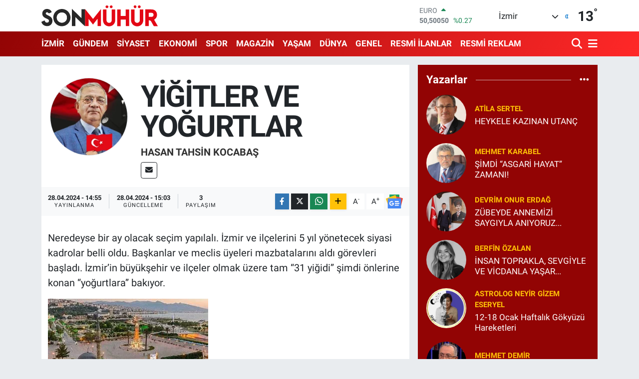

--- FILE ---
content_type: text/html; charset=UTF-8
request_url: https://www.sonmuhur.com/yigitler-ve-yogurtlar
body_size: 27899
content:
<!DOCTYPE html>
<html lang="tr" data-theme="flow">
<head>
<link rel="dns-prefetch" href="//www.sonmuhur.com">
<link rel="dns-prefetch" href="//sonmuhurcom.teimg.com">
<link rel="dns-prefetch" href="//static.tebilisim.com">
<link rel="dns-prefetch" href="//cdn.p.analitik.bik.gov.tr">
<link rel="dns-prefetch" href="//www.googletagmanager.com">
<link rel="dns-prefetch" href="//mc.yandex.ru">
<link rel="dns-prefetch" href="//cdn2.bildirt.com">
<link rel="dns-prefetch" href="//pagead2.googlesyndication.com">
<link rel="dns-prefetch" href="//api.whatsapp.com">
<link rel="dns-prefetch" href="//www.facebook.com">
<link rel="dns-prefetch" href="//x.com">
<link rel="dns-prefetch" href="//www.linkedin.com">
<link rel="dns-prefetch" href="//pinterest.com">
<link rel="dns-prefetch" href="//t.me">
<link rel="dns-prefetch" href="//news.google.com">
<link rel="dns-prefetch" href="//apps.apple.com">
<link rel="dns-prefetch" href="//play.google.com">
<link rel="dns-prefetch" href="//tebilisim.com">
<link rel="dns-prefetch" href="//www.youtube.com">
<link rel="dns-prefetch" href="//cdn.onesignal.com">

    <meta charset="utf-8">
<title>Hasan Tahsin Kocabaş: YİĞİTLER VE YOĞURTLAR - İzmir Haberleri</title>
<link rel="canonical" href="https://www.sonmuhur.com/yigitler-ve-yogurtlar">
<meta name="viewport" content="width=device-width,initial-scale=1">
<meta name="X-UA-Compatible" content="IE=edge">
<meta name="robots" content="max-image-preview:large">
<meta name="theme-color" content="#920404">
<meta name="apple-itunes-app" content="app-id=6593673436">
<meta name="title" content="Hasan Tahsin Kocabaş: YİĞİTLER VE YOĞURTLAR">
<meta name="articleSection" content="columnist">
<meta name="datePublished" content="2024-04-28T14:55:00+03:00">
<meta name="dateModified" content="2024-04-28T15:03:10+03:00">
<meta name="articleAuthor" content="Hasan Tahsin Kocabaş">
<meta name="author" content="Hasan Tahsin Kocabaş">
<link rel="amphtml" href="https://www.sonmuhur.com/yigitler-ve-yogurtlar/amp">
<meta property="og:site_name" content="Son Mühür - En Güncel İzmir Haberleri, Son Dakika">
<meta property="og:image" content="https://sonmuhurcom.teimg.com/sonmuhur-com/uploads/2024/06/ekran-resmi-2024-06-19-191301.png">
<meta property="og:image:width" content="1280">
<meta property="og:image:height" content="720">
<meta property="og:image:alt" content="Hasan Tahsin Kocabaş: YİĞİTLER VE YOĞURTLAR">
<meta property="og:article:published_time" content="2024-04-28T14:55:00+03:00">
<meta property="og:article:modified_time" content="2024-04-28T15:03:10+03:00">
<meta property="og:description" content="">
<meta property="og:url" content="https://www.sonmuhur.com/yigitler-ve-yogurtlar">
<meta property="og:title" content="Hasan Tahsin Kocabaş: YİĞİTLER VE YOĞURTLAR">
<meta property="og:type" content="article">
<meta name="twitter:card" content="summary">
<meta name="twitter:title" content="Hasan Tahsin Kocabaş: YİĞİTLER VE YOĞURTLAR">
<meta name="twitter:description" content="">
<meta name="twitter:image" content="https://sonmuhurcom.teimg.com/sonmuhur-com/uploads/2024/06/ekran-resmi-2024-06-19-191301.png">
<link rel="shortcut icon" type="image/x-icon" href="https://sonmuhurcom.teimg.com/sonmuhur-com/uploads/2024/11/fav-1.png">
<link rel="manifest" href="https://www.sonmuhur.com/manifest.json?v=6.6.4" />
<link rel="preload" href="https://static.tebilisim.com/flow/assets/css/font-awesome/fa-solid-900.woff2" as="font" type="font/woff2" crossorigin />
<link rel="preload" href="https://static.tebilisim.com/flow/assets/css/font-awesome/fa-brands-400.woff2" as="font" type="font/woff2" crossorigin />
<link rel="preload" href="https://static.tebilisim.com/flow/assets/css/weather-icons/font/weathericons-regular-webfont.woff2" as="font" type="font/woff2" crossorigin />
<link rel="preload" href="https://static.tebilisim.com/flow/vendor/te/fonts/roboto/KFOlCnqEu92Fr1MmEU9fBBc4AMP6lQ.woff2" as="font" type="font/woff2" crossorigin />
<link rel="preload" href="https://static.tebilisim.com/flow/vendor/te/fonts/roboto/KFOlCnqEu92Fr1MmEU9fChc4AMP6lbBP.woff2" as="font" type="font/woff2" crossorigin />
<link rel="preload" href="https://static.tebilisim.com/flow/vendor/te/fonts/roboto/KFOlCnqEu92Fr1MmWUlfBBc4AMP6lQ.woff2" as="font" type="font/woff2" crossorigin />
<link rel="preload" href="https://static.tebilisim.com/flow/vendor/te/fonts/roboto/KFOlCnqEu92Fr1MmWUlfChc4AMP6lbBP.woff2" as="font" type="font/woff2" crossorigin />
<link rel="preload" href="https://static.tebilisim.com/flow/vendor/te/fonts/roboto/KFOmCnqEu92Fr1Mu4mxKKTU1Kg.woff2" as="font" type="font/woff2" crossorigin />
<link rel="preload" href="https://static.tebilisim.com/flow/vendor/te/fonts/roboto/KFOmCnqEu92Fr1Mu7GxKKTU1Kvnz.woff2" as="font" type="font/woff2" crossorigin />


<link rel="preload" as="style" href="https://static.tebilisim.com/flow/vendor/te/fonts/roboto.css?v=6.6.4">
<link rel="stylesheet" href="https://static.tebilisim.com/flow/vendor/te/fonts/roboto.css?v=6.6.4">

<style>:root {
        --te-link-color: #333;
        --te-link-hover-color: #000;
        --te-font: "Roboto";
        --te-secondary-font: "Roboto";
        --te-h1-font-size: 60px;
        --te-color: #920404;
        --te-hover-color: #ff2828;
        --mm-ocd-width: 85%!important; /*  Mobil Menü Genişliği */
        --swiper-theme-color: var(--te-color)!important;
        --header-13-color: #ffc107;
    }</style><link rel="preload" as="style" href="https://static.tebilisim.com/flow/assets/vendor/bootstrap/css/bootstrap.min.css?v=6.6.4">
<link rel="stylesheet" href="https://static.tebilisim.com/flow/assets/vendor/bootstrap/css/bootstrap.min.css?v=6.6.4">
<link rel="preload" as="style" href="https://static.tebilisim.com/flow/assets/css/app6.6.4.min.css">
<link rel="stylesheet" href="https://static.tebilisim.com/flow/assets/css/app6.6.4.min.css">



<script type="application/ld+json">{"@context":"https:\/\/schema.org","@type":"WebSite","url":"https:\/\/www.sonmuhur.com","potentialAction":{"@type":"SearchAction","target":"https:\/\/www.sonmuhur.com\/arama?q={query}","query-input":"required name=query"}}</script>

<script type="application/ld+json">{"@context":"https:\/\/schema.org","@type":"NewsMediaOrganization","url":"https:\/\/www.sonmuhur.com","name":"Son M\u00fch\u00fcr Haber","logo":"https:\/\/sonmuhurcom.teimg.com\/sonmuhur-com\/uploads\/2025\/01\/son-muhur-logo-1.svg"}</script>

<script type="application/ld+json">{"@context":"https:\/\/schema.org","@graph":[{"@type":"SiteNavigationElement","name":"Ana Sayfa","url":"https:\/\/www.sonmuhur.com","@id":"https:\/\/www.sonmuhur.com"},{"@type":"SiteNavigationElement","name":"G\u00dcNDEM HABERLER\u0130","url":"https:\/\/www.sonmuhur.com\/gundem-haberleri","@id":"https:\/\/www.sonmuhur.com\/gundem-haberleri"},{"@type":"SiteNavigationElement","name":"D\u00dcNYA HABERLER\u0130","url":"https:\/\/www.sonmuhur.com\/dunya-haberleri","@id":"https:\/\/www.sonmuhur.com\/dunya-haberleri"},{"@type":"SiteNavigationElement","name":"MAGAZ\u0130N HABERLER\u0130","url":"https:\/\/www.sonmuhur.com\/magazin-haberleri","@id":"https:\/\/www.sonmuhur.com\/magazin-haberleri"},{"@type":"SiteNavigationElement","name":"SPOR HABERLER\u0130","url":"https:\/\/www.sonmuhur.com\/spor-haberleri","@id":"https:\/\/www.sonmuhur.com\/spor-haberleri"},{"@type":"SiteNavigationElement","name":"EKONOM\u0130 HABERLER\u0130","url":"https:\/\/www.sonmuhur.com\/ekonomi-haberleri","@id":"https:\/\/www.sonmuhur.com\/ekonomi-haberleri"},{"@type":"SiteNavigationElement","name":"S\u0130YASET HABERLER\u0130","url":"https:\/\/www.sonmuhur.com\/siyaset-haberleri","@id":"https:\/\/www.sonmuhur.com\/siyaset-haberleri"},{"@type":"SiteNavigationElement","name":"K\u00dcLT\u00dcR VE SANAT HABERLER\u0130","url":"https:\/\/www.sonmuhur.com\/kultur-ve-sanat-haberleri","@id":"https:\/\/www.sonmuhur.com\/kultur-ve-sanat-haberleri"},{"@type":"SiteNavigationElement","name":"YEREL Y\u00d6NET\u0130M  HABERLER\u0130","url":"https:\/\/www.sonmuhur.com\/yerel-yonetim-haberleri","@id":"https:\/\/www.sonmuhur.com\/yerel-yonetim-haberleri"},{"@type":"SiteNavigationElement","name":"YEREL HABERLER","url":"https:\/\/www.sonmuhur.com\/yerel-haberler","@id":"https:\/\/www.sonmuhur.com\/yerel-haberler"},{"@type":"SiteNavigationElement","name":"GENEL HABERLER","url":"https:\/\/www.sonmuhur.com\/genel-haberler","@id":"https:\/\/www.sonmuhur.com\/genel-haberler"},{"@type":"SiteNavigationElement","name":"ASAY\u0130\u015e HABERLER\u0130","url":"https:\/\/www.sonmuhur.com\/asayis-haberleri","@id":"https:\/\/www.sonmuhur.com\/asayis-haberleri"},{"@type":"SiteNavigationElement","name":"B\u0130L\u0130M VE TEKNOLOJ\u0130 HABERLER\u0130","url":"https:\/\/www.sonmuhur.com\/bilim-ve-teknoloji-haberleri","@id":"https:\/\/www.sonmuhur.com\/bilim-ve-teknoloji-haberleri"},{"@type":"SiteNavigationElement","name":"E\u011e\u0130T\u0130M HABERLER\u0130","url":"https:\/\/www.sonmuhur.com\/egitim-haberleri","@id":"https:\/\/www.sonmuhur.com\/egitim-haberleri"},{"@type":"SiteNavigationElement","name":"\u00c7EVRE HABERLER\u0130","url":"https:\/\/www.sonmuhur.com\/cevre-haberleri","@id":"https:\/\/www.sonmuhur.com\/cevre-haberleri"},{"@type":"SiteNavigationElement","name":"FLA\u015e HABERLER","url":"https:\/\/www.sonmuhur.com\/flas-haberler","@id":"https:\/\/www.sonmuhur.com\/flas-haberler"},{"@type":"SiteNavigationElement","name":"YA\u015eAM HABERLER\u0130","url":"https:\/\/www.sonmuhur.com\/yasam-haberleri","@id":"https:\/\/www.sonmuhur.com\/yasam-haberleri"},{"@type":"SiteNavigationElement","name":"SA\u011eLIK HABERLER\u0130","url":"https:\/\/www.sonmuhur.com\/saglik-haberleri","@id":"https:\/\/www.sonmuhur.com\/saglik-haberleri"},{"@type":"SiteNavigationElement","name":"S\u0130NEMA VE TELEV\u0130ZYON HABERLER\u0130","url":"https:\/\/www.sonmuhur.com\/sinema-ve-televizyon-haberleri","@id":"https:\/\/www.sonmuhur.com\/sinema-ve-televizyon-haberleri"},{"@type":"SiteNavigationElement","name":"\u00d6TEK\u0130 G\u00dcNDEM HABERLER\u0130","url":"https:\/\/www.sonmuhur.com\/oteki-gundem-haberleri","@id":"https:\/\/www.sonmuhur.com\/oteki-gundem-haberleri"},{"@type":"SiteNavigationElement","name":"RESM\u0130 \u0130LANLAR","url":"https:\/\/www.sonmuhur.com\/resmi-ilanlar","@id":"https:\/\/www.sonmuhur.com\/resmi-ilanlar"},{"@type":"SiteNavigationElement","name":"RESM\u0130 REKLAM","url":"https:\/\/www.sonmuhur.com\/resmi-reklam","@id":"https:\/\/www.sonmuhur.com\/resmi-reklam"},{"@type":"SiteNavigationElement","name":"\u0130LET\u0130\u015e\u0130M","url":"https:\/\/www.sonmuhur.com\/iletisim","@id":"https:\/\/www.sonmuhur.com\/iletisim"},{"@type":"SiteNavigationElement","name":"G\u0130ZL\u0130L\u0130K S\u00d6ZLE\u015eMES\u0130","url":"https:\/\/www.sonmuhur.com\/gizlilik-sozlesmesi","@id":"https:\/\/www.sonmuhur.com\/gizlilik-sozlesmesi"},{"@type":"SiteNavigationElement","name":"Yazarlar","url":"https:\/\/www.sonmuhur.com\/yazarlar","@id":"https:\/\/www.sonmuhur.com\/yazarlar"},{"@type":"SiteNavigationElement","name":"Foto Galeri","url":"https:\/\/www.sonmuhur.com\/foto-galeri","@id":"https:\/\/www.sonmuhur.com\/foto-galeri"},{"@type":"SiteNavigationElement","name":"Video Galeri","url":"https:\/\/www.sonmuhur.com\/video","@id":"https:\/\/www.sonmuhur.com\/video"},{"@type":"SiteNavigationElement","name":"Biyografiler","url":"https:\/\/www.sonmuhur.com\/biyografi","@id":"https:\/\/www.sonmuhur.com\/biyografi"},{"@type":"SiteNavigationElement","name":"Seri \u0130lanlar","url":"https:\/\/www.sonmuhur.com\/ilan","@id":"https:\/\/www.sonmuhur.com\/ilan"},{"@type":"SiteNavigationElement","name":"Vefatlar","url":"https:\/\/www.sonmuhur.com\/vefat","@id":"https:\/\/www.sonmuhur.com\/vefat"},{"@type":"SiteNavigationElement","name":"R\u00f6portajlar","url":"https:\/\/www.sonmuhur.com\/roportaj","@id":"https:\/\/www.sonmuhur.com\/roportaj"},{"@type":"SiteNavigationElement","name":"Anketler","url":"https:\/\/www.sonmuhur.com\/anketler","@id":"https:\/\/www.sonmuhur.com\/anketler"},{"@type":"SiteNavigationElement","name":"Alia\u011fa Bug\u00fcn, Yar\u0131n ve 1 Haftal\u0131k Hava Durumu Tahmini","url":"https:\/\/www.sonmuhur.com\/aliaga-hava-durumu","@id":"https:\/\/www.sonmuhur.com\/aliaga-hava-durumu"},{"@type":"SiteNavigationElement","name":"Alia\u011fa Namaz Vakitleri","url":"https:\/\/www.sonmuhur.com\/aliaga-namaz-vakitleri","@id":"https:\/\/www.sonmuhur.com\/aliaga-namaz-vakitleri"},{"@type":"SiteNavigationElement","name":"Puan Durumu ve Fikst\u00fcr","url":"https:\/\/www.sonmuhur.com\/futbol\/super-lig-puan-durumu-ve-fikstur","@id":"https:\/\/www.sonmuhur.com\/futbol\/super-lig-puan-durumu-ve-fikstur"}]}</script>

<script type="application/ld+json">{"@context":"https:\/\/schema.org","@type":"BreadcrumbList","itemListElement":[{"@type":"ListItem","position":1,"item":{"@type":"Thing","@id":"https:\/\/www.sonmuhur.com","name":"Yazarlar"}},{"@type":"ListItem","position":2,"item":{"@type":"Thing","@id":"https:\/\/www.sonmuhur.com\/hasan-tahsin-kocabas-2","name":"Hasan Tahsin Kocaba\u015f"}},{"@type":"ListItem","position":3,"item":{"@type":"Thing","@id":"https:\/\/www.sonmuhur.com\/yigitler-ve-yogurtlar","name":"Y\u0130\u011e\u0130TLER VE YO\u011eURTLAR"}}]}</script>
<script type="application/ld+json">{"@context":"https:\/\/schema.org","@type":"NewsArticle","headline":"Y\u0130\u011e\u0130TLER VE YO\u011eURTLAR","dateCreated":"2024-04-28T14:55:00+03:00","datePublished":"2024-04-28T14:55:00+03:00","dateModified":"2024-04-28T15:03:10+03:00","wordCount":1417,"genre":"news","mainEntityOfPage":{"@type":"WebPage","@id":"https:\/\/www.sonmuhur.com\/yigitler-ve-yogurtlar"},"articleBody":"Neredeyse bir ay olacak se\u00e7im yap\u0131lal\u0131. \u0130zmir ve il\u00e7elerini 5 y\u0131l y\u00f6netecek siyasi kadrolar belli oldu. Ba\u015fkanlar ve meclis \u00fcyeleri mazbatalar\u0131n\u0131 ald\u0131 g\u00f6revleri ba\u015flad\u0131. \u0130zmir\u2019in b\u00fcy\u00fck\u015fehir ve il\u00e7eler olmak \u00fczere tam \u201c31 yi\u011fidi\u201d \u015fimdi \u00f6nlerine konan \u201cyo\u011furtlara\u201d bak\u0131yor.&nbsp;\r\n\r\n\r\n\r\nBakal\u0131m bu yi\u011fitler o yo\u011furtlar\u0131 nas\u0131l yiyecek?\r\n\r\nTam 20 y\u0131l \u00f6nce 2004 mart\u0131nda ikinci kez ama CHP\u2019den se\u00e7ilmi\u015fti rahmetli Ahmet Piri\u015ftina, lakin \u00f6mr\u00fc yetmedi, beklenmedik bir zamanda terk-i d\u00fcnya eyledi. \u0130zmir\u2019de Piri\u015ftina\u2019n\u0131n yerine Abd\u00fcl Batur ve Cevat Durak\u2019\u0131n isimleri ciddi olas\u0131l\u0131kt\u0131. Ama Narl\u0131dere Belediye Ba\u015fkan\u0131 Batur\u2019un \u015fans\u0131 hala gizemini koruyan bir \u201cBizans medyas\u0131 kumpas\u0131yla\u201d kayboldu. Cevat Durak ise o zamanki CHP dengeleri i\u00e7inde eridi ve \u00f6zellikle il ba\u015fkan\u0131 Alaattin Y\u00fcksel\u2019in etkisiyle Bornova Belediye Ba\u015fkan\u0131 Aziz Kocao\u011flu, ittifakla B\u00fcy\u00fck\u015fehir Belediye Ba\u015fkan\u0131 se\u00e7ildi belediye meclisi taraf\u0131ndan.&nbsp;\r\n\r\n\r\n\r\nBug\u00fcn gibi hat\u0131rl\u0131yorum, Piri\u015ftina\u2019dan sonra Kocao\u011flu\u2019nun bu y\u00fck\u00fc ta\u015f\u0131yamayaca\u011f\u0131 izlenimi fazlayd\u0131. \u00c7\u00fcnk\u00fc Aziz Bey, hareketli ama d\u00fczg\u00fcn ya\u015fam \u00f6yk\u00fcs\u00fcne ra\u011fmen Bornova d\u0131\u015f\u0131nda tan\u0131nm\u0131yordu. Fakat hat\u0131rl\u0131yorum da ne kadar acayip yorumlar da kaleme al\u0131nm\u0131\u015ft\u0131? Kendi kendime hep d\u00fc\u015f\u00fcn\u00fcrd\u00fcm, benim d\u0131\u015f\u0131mda neredeyse herkes buzdolab\u0131n\u0131 Aziz Bey\u2019den alm\u0131\u015ft\u0131 (!)&nbsp;\r\n\r\nAziz Kocao\u011flu \u201cb\u00fcy\u00fck ba\u015fkan\u201d olur olmaz, bilmediklerini \u00f6\u011frenmek, \u00e7evreyi ve konsepti tan\u0131mak i\u00e7in kollar\u0131 s\u0131vad\u0131. Ve \u00f6yle bir s\u00f6z s\u00f6yledi ki, dikkatler ona odakland\u0131. Ba\u015fkan Kocao\u011flu, kendisine \u201cba\u015fkanl\u0131\u011f\u0131\u201d ile ilgili sorulan bir soruya \u201cher yi\u011fidin yo\u011furt yiyi\u015fi farkl\u0131d\u0131r, alt\u0131 ay bana dokunmay\u0131n\u201d \u015feklinde cevap verdi. O ilk 6 ay sadece okudu, sordu, ara\u015ft\u0131rd\u0131, not ald\u0131 ve yol haritas\u0131n\u0131 belirledi, tarz-\u0131 siyasetini ilan etti. \u0130\u015fte o s\u00f6z onu tam 15 y\u0131l \u0130zmir\u2019in \u201cAziz Abisi\u201d yapt\u0131 ba\u015fkanl\u0131ktan ziyade.&nbsp;\r\n\r\n\r\n\r\nAziz Kocao\u011flu ciddi, umur-u devleti bilen, d\u00fc\u015f\u00fcnerek konu\u015fan bir insan ve \u00f6yle de ba\u015fkanl\u0131k yapt\u0131. Kravat\u0131n\u0131 hi\u00e7 kapt\u0131rmad\u0131, belediyede kendinden ba\u015fka kimseyle iradesini payla\u015fmad\u0131. Liyakat ve b\u00fct\u00e7e disiplini onun en hassas oldu\u011fu alanlard\u0131. \u00c7al\u0131\u015fanlar\u0131n \u00fccretleri, hak edi\u015fler, ihale ve hizmet bedelleri hi\u00e7 aksamazd\u0131, genel merkez ya da vekil bask\u0131lar\u0131na hep kar\u015f\u0131 durdu, olmayacak i\u015flere imza atmad\u0131. Hata yapmad\u0131 m\u0131? Yapm\u0131\u015ft\u0131r illaki, ama \u0130zmir\u2019e bug\u00fcne dek belediye ba\u015fkan\u0131 olmu\u015f bir ki\u015fi bile onun \u00f6dedi\u011fi a\u011f\u0131r bedelleri \u00f6demedi.&nbsp;\r\n\r\n\r\n\r\nMay\u0131s ay\u0131 geldi\u011finde Aziz Kocao\u011flu\u2019nun farkl\u0131 h\u00fcz\u00fcnlendi\u011fini, g\u00f6zlerini uzaklara dikti\u011fini bilirim. \u00c7\u00fcnk\u00fc 2011 May\u0131s\u0131 hem Kocao\u011flu i\u00e7in hem de T\u00fcrkiye i\u00e7in korkun\u00e7 gelecek \u00e7anlar\u0131n\u0131 \u00e7ald\u0131rd\u0131. Aziz Kocao\u011flu ve yol arkada\u015flar\u0131 2011 kumpas\u0131ndan kurtuldular y\u0131llar sonra ama, y\u0131llar sonra T\u00fcrkiye tam 251 can\u0131n\u0131 kurban verdi bekas\u0131 u\u011fruna\u2026\r\n\r\n\r\n\r\nNeden b\u00f6yle ba\u015flad\u0131m? \u00c7\u00fcnk\u00fc laf\u0131 Cemil Tugay\u2019a getirece\u011fim. \u00c7\u00fcnk\u00fc Cemil Tugay\u2019da da sanki bir Aziz Kocao\u011flu and\u0131rmas\u0131 var\u2026.&nbsp;&nbsp;\r\n\r\n\u00d6NCE CEM\u0130L TUGAY&nbsp;\r\n\r\n\u00d6nceki d\u00f6nem Kar\u015f\u0131yaka Belediye Ba\u015fkan\u0131 olan yeni b\u00fcy\u00fck\u015fehir belediye ba\u015fkan\u0131m\u0131z bir hekim. Ama d\u00fc\u015f\u00fcn\u00fcyorum da iyi ki dahiliye, g\u00f6z, kulak, genel cerrah falan de\u011fil. Olsayd\u0131 herhalde \u0130zmir\u2019in t\u00fcm \u201cmalum tipleri\u201d onun hastas\u0131 olduklar\u0131n\u0131 s\u00f6ylerlerdi.&nbsp;\r\n\r\nKendisiyle tarihi makam\u0131nda bir saate yak\u0131n g\u00f6zlerinin i\u00e7ine bakarak ba\u015f ba\u015fa g\u00f6r\u00fc\u015ft\u00fcm. Hemen belirtmeliyim ki konu\u015furken olduk\u00e7a temkinli, a\u00e7\u0131k ve sakin konu\u015fan, vurgular\u0131na \u00f6nem veren bir insan Cemil Tugay.&nbsp; Ama konu ne olursa olsun ciddiyetini asla kaybetmeyen, g\u00fclerken dahi \u00f6l\u00e7\u00fcy\u00fc ka\u00e7\u0131rmayan bir ba\u015fkan. Bir \u00f6zelli\u011fi daha var. Konu\u015furken, konu\u015ftu\u011funun g\u00f6zlerine bak\u0131yor.&nbsp;\r\n\r\n\r\n\r\nCemil Tugay ald\u0131\u011f\u0131 sorumlulu\u011fun ve s\u0131rtland\u0131\u011f\u0131 y\u00fck\u00fcn fark\u0131nda. Bug\u00fcnlerdeki u\u011fra\u015f\u0131, g\u00fcvendi\u011fi, emin oldu\u011fu kadrosunu olu\u015fturmak. Her \u00e7al\u0131\u015fan\u0131n\u0131 tan\u0131maya \u00e7al\u0131\u015f\u0131yor. \u00d6zellikle vaatlerini ger\u00e7ekle\u015ftirmede h\u0131zl\u0131 ve donan\u0131ml\u0131 bir ekip kurma pe\u015finde. Burada hemen vurgulamal\u0131y\u0131m ki Cemil Tugay, \u00f6yle \u201cherkesin dolduru\u015funa gelecek\u201d biri de\u011fil\u2026 Hatta \u00f6ylesine ki, kendi atad\u0131\u011f\u0131 bir \u00e7al\u0131\u015fan\u0131n performans\u0131n\u0131 takip edip, gerekirse bir hafta sonra de\u011fi\u015ftirecek kadar da duruma h\u00e2kim. \u201cAdamc\u0131\u201d ve \u201ckay\u0131rmac\u0131\u201d da de\u011fil\u2026 A\u00e7\u0131k\u00e7a da s\u00f6yl\u00fcyor \u201ckimsenin benim adam\u0131m olmas\u0131n\u0131 istemem, herkes i\u015fini yapmal\u0131!\u201d&nbsp;\r\n\r\nGenel merkezde \u201cbirilerinin\u201d adeta \u201cAKP gelene\u011fine\u201d uygun benzerlikte, kendisine kadro dayatmas\u0131ndan ho\u015fnut oldu\u011funu sanm\u0131yorum. Ba\u015fkan Tugay direniyor \u00e7\u00fcnk\u00fc \u0130zmir\u2019in \u201ck\u0131rm\u0131z\u0131 \u00e7izgilerini\u201d biliyor. \u0130zmir\u2019in \u201casfalyalar\u0131\u201d astarsa sonucunun neler olabilece\u011fini hissediyor. Verebilece\u011fi \u00f6d\u00fcnleri bile kendisi belirleyecek hassasiyeti var. Aceleci de\u011fil, emin olmadan nokta koyacak bir yan\u0131 da yok. O y\u00fczden \u015fu aralar b\u00fcy\u00fck\u015fehirde alttan \u00fcste do\u011fru baz\u0131 de\u011fi\u015fiklikler var ama \u00f6zellikle \u015fube m\u00fcd\u00fcrlerinin ge\u00e7ici denebilecek atamalar\u0131 var.&nbsp;&nbsp;\r\n\r\nCemil Tugay\u2019\u0131n \u201cizledi\u011fi\u201d baz\u0131 hassasiyetler var. Mesela kimse y\u00f6netiminde kay\u0131rmac\u0131l\u0131k, \u00f6tekile\u015ftirme, mobbing yapamaz. Hi\u00e7bir m\u00fcd\u00fcr, m\u00fcd\u00fcrl\u00fc\u011f\u00fcnde \u201co benim adam\u0131m bu benim d\u00fc\u015fman\u0131m\u201d diyemez \u00e7al\u0131\u015fanlara, \u201cmemur - i\u015f\u00e7i\u201d ayr\u0131m\u0131 yapan baz\u0131 fa\u015fist ruhlu tipler yand\u0131 yani\u2026&nbsp;\r\n\r\nCemil Tugay\u2019\u0131n belediyenin yani \u0130zmir halk\u0131n\u0131n paras\u0131n\u0131 \u0130stanbul\u2019un s\u00f6zde ayd\u0131nlar\u0131na, yanar d\u00f6ner plaza gazetecilerine, ekranlar\u0131n gayd\u0131r\u0131gubbak tiplerine yedirece\u011fini sanmam. Ba\u015fka belediyelerin \u201c\u00e7\u00f6plerini\u201d alaca\u011f\u0131n\u0131 da sanmam\u2026 Zaman yava\u015f olsa da bence \u00e7evresinden etkilenmeden y\u00fcr\u00fcyor. Belki de bu y\u00fczden bir s\u00fcredir telefonlar\u0131na bakm\u0131yor ki hakl\u0131.\r\n\r\nBurada merak etti\u011fim, acaba \u00d6zfatura\u2019n\u0131n ba\u015flatt\u0131\u011f\u0131 \u201cil\u00e7e belediye ba\u015fkanlar\u0131yla koordinasyon\u201d konusuna Cemil Tugay da hassasiyet g\u00f6sterecek mi? Zaman i\u00e7inde ya\u015fayaca\u011f\u0131z g\u00f6rece\u011fiz.\r\n\r\n\r\n\r\nKar\u015f\u0131yaka\u2019dan sonra \u0130zmir\u2019in t\u00fcm\u00fcn\u00fc s\u0131rt\u0131na almas\u0131 kolay i\u015f de\u011fil. Burada \u201ckadro\u201d o y\u00fczden \u00f6nemli, \u015fu aralar \u0130zmir dinamikleriyle ili\u015fkilerini g\u00f6zlemleme noktas\u0131nda de\u011filiz, dedi\u011fim gibi tepeden t\u0131rna\u011fa de\u011fi\u015fen bir belediye var kar\u015f\u0131m\u0131zda bu durum daha birka\u00e7 ay, hatta kendi b\u00fct\u00e7esini olu\u015fturuncaya kadar devam eder. Ancak bir yandan ekonomik krizin dayan\u0131lmaz a\u011f\u0131rl\u0131\u011f\u0131, di\u011fer yandan siyasette yeniden da\u011f\u0131t\u0131lan kartlar, yakla\u015fan yaz ve susuzluk ihtimali, trafik, mezarl\u0131klardan y\u00fckselen tuhafl\u0131klar, \u00e7\u00f6p ve k\u00f6rfez meselesi, kentsel d\u00f6n\u00fc\u015f\u00fcmde m\u00fcteahhitlerin y\u00fczs\u00fcz bask\u0131lar\u0131, gen\u00e7lerin, \u00e7ocuklar\u0131n, kad\u0131nlar\u0131n, emekliliklerin dezavantajlar\u0131, toplu ula\u015f\u0131mda krizler, K\u00fclt\u00fcrpark\u2019\u0131n i\u00e7ler ac\u0131s\u0131 durumu, \u015firketlerin bor\u00e7 durumlar\u0131 ve mutsuzluklar\u0131, huzurevi ve yurt ihtiyac\u0131, \u201cher\u015feyolog \u00e7etesinin\u201d kumpas haz\u0131rl\u0131klar\u0131, belediye i\u00e7inden s\u0131zmalar, sat\u0131n al\u0131nan veya kamula\u015ft\u0131r\u0131lan k\u00fclt\u00fcr varl\u0131klar\u0131n\u0131n metruk durumlar\u0131, Basmane merkezli m\u00fclteci sorununun dayatmalar\u0131, Kemeralt\u0131, Kadifekale projelerinin durumlar\u0131, \u0130stanbul medyas\u0131n\u0131n b\u00fcy\u00fck riskleri, halka d\u00f6n\u00fck k\u00fclt\u00fcr organizasyonlar\u0131nda \u0130zmir d\u0131\u015f\u0131 \u00e7\u00f6kmecilerin yakla\u015f\u0131mlar\u0131, kurum i\u00e7i liyakat ve samimiyet sorunlar\u0131, torpille ve liyakat sorgulanmaks\u0131z\u0131n \u201cmemur kadrolar\u0131n\u201d da\u011f\u0131t\u0131lmas\u0131, metro ba\u015fta olmak \u00fczere pek \u00e7ok alanda bak\u0131m, onar\u0131m ve hassasiyet sorunlar\u0131 gibi inan\u0131lmaz a\u011f\u0131rl\u0131kta, konu\u015fulan konu\u015fulmayan sorunu devrald\u0131 Cemil Tugay\u2026 \u00dcstelik \u201ccep delik cepken delik\u201d\u2026&nbsp;\r\n\r\nKolay de\u011fil yani\u2026&nbsp;\r\n\r\n\u201cYi\u011fitler ve Yo\u011furtlar\u201d dizimin ilk yaz\u0131s\u0131yd\u0131 bu\u2026 \u0130kinci yaz\u0131mda \u00f6ncelikle Konak, Bayrakl\u0131, \u00c7i\u011fli, Narl\u0131dere, Bornova ba\u015fkanlar\u0131na mercek tutmaya \u00e7al\u0131\u015faca\u011f\u0131m. \u015eahsen gen\u00e7 ya da kad\u0131n diye ay\u0131rmam ben, sonu\u00e7ta akl\u0131 ba\u015f\u0131nda olanlar ba\u015fkan oldular bitti gitti. Ancak ilk izlenimlerim beni ciddi \u015fa\u015f\u0131rtt\u0131. Baz\u0131 il\u00e7e belediye ba\u015fkanlar\u0131 san\u0131r\u0131m \u201cyo\u011furtlar\u0131n\u0131\u201d yerken \u00fcstlerine ba\u015flar\u0131na d\u00f6kmeye ba\u015flad\u0131lar. Olabilir, temizlenir ge\u00e7er ama geriye ne kal\u0131r i\u015fte onu bilemeyiz.&nbsp;\r\n\r\nBakal\u0131m g\u00f6relim yi\u011fitlerimiz yo\u011furtlar\u0131n\u0131 nas\u0131l yiyecek?&nbsp;&nbsp;\r\n\r\nhasantahsink@gmail.com&nbsp;\r\n\r\n\r\n\r\n\r\n\r\n\r\n\r\n","inLanguage":"tr-TR","keywords":[],"image":{"@type":"ImageObject","url":"https:\/\/sonmuhurcom.teimg.com\/sonmuhur-com\/images\/haberler\/no_headline.jpg","width":"1280","height":"720","caption":"Y\u0130\u011e\u0130TLER VE YO\u011eURTLAR"},"publishingPrinciples":"https:\/\/www.sonmuhur.com\/gizlilik-sozlesmesi","isFamilyFriendly":"http:\/\/schema.org\/True","isAccessibleForFree":"http:\/\/schema.org\/True","publisher":{"@type":"Organization","name":"Son M\u00fch\u00fcr Haber","image":"https:\/\/sonmuhurcom.teimg.com\/sonmuhur-com\/uploads\/2025\/01\/son-muhur-logo-1.svg","logo":{"@type":"ImageObject","url":"https:\/\/sonmuhurcom.teimg.com\/sonmuhur-com\/uploads\/2025\/01\/son-muhur-logo-1.svg","width":"640","height":"375"}},"author":{"@type":"Person","name":"Son M\u00fch\u00fcr Haber","honorificPrefix":"","jobTitle":"","url":"\/hasan-tahsin-kocabas-2"}}</script>





<script data-cfasync="false">!function(){var t=document.createElement("script");t.setAttribute("src",'https://cdn.p.analitik.bik.gov.tr/tracker'+(typeof Intl!=="undefined"?(typeof (Intl||"").PluralRules!=="undefined"?'1':typeof Promise!=="undefined"?'2':typeof MutationObserver!=='undefined'?'3':'4'):'4')+'.js'),t.setAttribute("data-website-id","711cc854-5434-4963-b7a8-0b18b11a039e"),t.setAttribute("data-host-url",'//711cc854-5434-4963-b7a8-0b18b11a039e.collector.p.analitik.bik.gov.tr'),document.head.appendChild(t)}();</script>
<!-- Google tag (gtag.js) -->
<script async src="https://www.googletagmanager.com/gtag/js?id=G-4JQGGV76WZ"></script>
<script>
  window.dataLayer = window.dataLayer || [];
  function gtag(){dataLayer.push(arguments);}
  gtag('js', new Date());

  gtag('config', 'G-4JQGGV76WZ');
  gtag('config', 'AW-608092450');
</script>
<!-- Yandex.Metrika counter -->
<script type="text/javascript" data-cfasync="false">
   (function(m,e,t,r,i,k,a){m[i]=m[i]||function(){(m[i].a=m[i].a||[]).push(arguments)};
   m[i].l=1*new Date();
   for (var j = 0; j < document.scripts.length; j++) {if (document.scripts[j].src === r) { return; }}
   k=e.createElement(t),a=e.getElementsByTagName(t)[0],k.async=1,k.src=r,a.parentNode.insertBefore(k,a)})
   (window, document, "script", "https://mc.yandex.ru/metrika/tag.js", "ym");

   ym(98736002, "init", {
        clickmap:true,
        trackLinks:true,
        accurateTrackBounce:true,
        webvisor:true
   });
</script>
<noscript><div><img src="https://mc.yandex.ru/watch/98736002" style="position:absolute; left:-9999px;" alt="" /></div></noscript>
<!-- /Yandex.Metrika counter -->
<link rel="manifest" href="/manifest.json?data=Bildirt">
<script>var uygulamaid="235887-3157-2947-4748-6523-6";</script>
<script src="https://cdn2.bildirt.com/BildirtSDKfiles.js"></script>
<script async="" src="https://pagead2.googlesyndication.com/pagead/js/adsbygoogle.js?client=ca-pub-8613691652929429" crossorigin="anonymous"></script>



<script async data-cfasync="false"
	src="https://www.googletagmanager.com/gtag/js?id=G-4JQGGV76WZ"></script>
<script data-cfasync="false">
	window.dataLayer = window.dataLayer || [];
	  function gtag(){dataLayer.push(arguments);}
	  gtag('js', new Date());
	  gtag('config', 'G-4JQGGV76WZ');
</script>




</head>




<body class="d-flex flex-column min-vh-100">

    
    

    <header class="header-1">
    <nav class="top-header navbar navbar-expand-lg navbar-light shadow-sm bg-white py-1">
        <div class="container">
                            <a class="navbar-brand me-0" href="/" title="Son Mühür - En Güncel İzmir Haberleri, Son Dakika">
                <img src="https://sonmuhurcom.teimg.com/sonmuhur-com/uploads/2025/01/son-muhur-logo-1.svg" alt="Son Mühür - En Güncel İzmir Haberleri, Son Dakika" width="234" height="40" class="light-mode img-fluid flow-logo">
<img src="https://sonmuhurcom.teimg.com/sonmuhur-com/uploads/2025/01/son-muhur-logo-light.svg" alt="Son Mühür - En Güncel İzmir Haberleri, Son Dakika" width="234" height="40" class="dark-mode img-fluid flow-logo d-none">

            </a>
                                    <div class="header-widgets d-lg-flex justify-content-end align-items-center d-none">
                <div class="position-relative overflow-hidden" style="height: 40px;">
                    <!-- PİYASALAR -->
        <div class="newsticker mini">
        <ul class="newsticker__h4 list-unstyled text-secondary" data-header="1">
            <li class="newsticker__item col dolar">
                <div>DOLAR <span class="text-success"><i class="fa fa-caret-up ms-1"></i></span> </div>
                <div class="fw-bold mb-0 d-inline-block">43,19600</div>
                <span class="d-inline-block ms-2 text-success">%0.02</span>
            </li>
            <li class="newsticker__item col euro">
                <div>EURO <span class="text-success"><i class="fa fa-caret-up ms-1"></i></span> </div>
                <div class="fw-bold mb-0 d-inline-block">50,50050</div><span
                    class="d-inline-block ms-2 text-success">%0.27</span>
            </li>
            <li class="newsticker__item col sterlin">
                <div>STERLİN <span class="text-success"><i class="fa fa-caret-up ms-1"></i></span> </div>
                <div class="fw-bold mb-0 d-inline-block">58,32970</div><span
                    class="d-inline-block ms-2 text-success">%0.33</span>
            </li>
            <li class="newsticker__item col altin">
                <div>G.ALTIN <span class="text-danger"><i class="fa fa-caret-down ms-1"></i></span> </div>
                <div class="fw-bold mb-0 d-inline-block">6413,25000</div>
                <span class="d-inline-block ms-2 text-danger">%-0.15</span>
            </li>
            <li class="newsticker__item col bist">
                <div>BİST100 <span class="text-danger"><i class="fa fa-caret-down ms-1"></i></span> </div>
                <div class="fw-bold mb-0 d-inline-block">1.237,00</div>
                <span class="d-inline-block ms-2 text-danger">%-13</span>
            </li>
            <li class="newsticker__item col btc">
                <div>BITCOIN <span class="text-success"><i class="fa fa-caret-up ms-1"></i></span> </div>
                <div class="fw-bold mb-0 d-inline-block">97.476,68</div>
                <span class="d-inline-block ms-2 text-success">%3.62</span>
            </li>
        </ul>
    </div>
    

                </div>
                <div class="weather-top d-none d-lg-flex justify-content-between align-items-center ms-4 weather-widget mini">
                    <!-- HAVA DURUMU -->

<input type="hidden" name="widget_setting_weathercity" value="38.35916930,27.26761160" />

            <div class="weather mx-1">
            <div class="custom-selectbox " onclick="toggleDropdown(this)" style="width: 120px">
    <div class="d-flex justify-content-between align-items-center">
        <span style="">İzmir</span>
        <i class="fas fa-chevron-down" style="font-size: 14px"></i>
    </div>
    <ul class="bg-white text-dark overflow-widget" style="min-height: 100px; max-height: 300px">
                        <li>
            <a href="https://www.sonmuhur.com/adana-hava-durumu" title="Adana Hava Durumu" class="text-dark">
                Adana
            </a>
        </li>
                        <li>
            <a href="https://www.sonmuhur.com/adiyaman-hava-durumu" title="Adıyaman Hava Durumu" class="text-dark">
                Adıyaman
            </a>
        </li>
                        <li>
            <a href="https://www.sonmuhur.com/afyonkarahisar-hava-durumu" title="Afyonkarahisar Hava Durumu" class="text-dark">
                Afyonkarahisar
            </a>
        </li>
                        <li>
            <a href="https://www.sonmuhur.com/agri-hava-durumu" title="Ağrı Hava Durumu" class="text-dark">
                Ağrı
            </a>
        </li>
                        <li>
            <a href="https://www.sonmuhur.com/aksaray-hava-durumu" title="Aksaray Hava Durumu" class="text-dark">
                Aksaray
            </a>
        </li>
                        <li>
            <a href="https://www.sonmuhur.com/amasya-hava-durumu" title="Amasya Hava Durumu" class="text-dark">
                Amasya
            </a>
        </li>
                        <li>
            <a href="https://www.sonmuhur.com/ankara-hava-durumu" title="Ankara Hava Durumu" class="text-dark">
                Ankara
            </a>
        </li>
                        <li>
            <a href="https://www.sonmuhur.com/antalya-hava-durumu" title="Antalya Hava Durumu" class="text-dark">
                Antalya
            </a>
        </li>
                        <li>
            <a href="https://www.sonmuhur.com/ardahan-hava-durumu" title="Ardahan Hava Durumu" class="text-dark">
                Ardahan
            </a>
        </li>
                        <li>
            <a href="https://www.sonmuhur.com/artvin-hava-durumu" title="Artvin Hava Durumu" class="text-dark">
                Artvin
            </a>
        </li>
                        <li>
            <a href="https://www.sonmuhur.com/aydin-hava-durumu" title="Aydın Hava Durumu" class="text-dark">
                Aydın
            </a>
        </li>
                        <li>
            <a href="https://www.sonmuhur.com/balikesir-hava-durumu" title="Balıkesir Hava Durumu" class="text-dark">
                Balıkesir
            </a>
        </li>
                        <li>
            <a href="https://www.sonmuhur.com/bartin-hava-durumu" title="Bartın Hava Durumu" class="text-dark">
                Bartın
            </a>
        </li>
                        <li>
            <a href="https://www.sonmuhur.com/batman-hava-durumu" title="Batman Hava Durumu" class="text-dark">
                Batman
            </a>
        </li>
                        <li>
            <a href="https://www.sonmuhur.com/bayburt-hava-durumu" title="Bayburt Hava Durumu" class="text-dark">
                Bayburt
            </a>
        </li>
                        <li>
            <a href="https://www.sonmuhur.com/bilecik-hava-durumu" title="Bilecik Hava Durumu" class="text-dark">
                Bilecik
            </a>
        </li>
                        <li>
            <a href="https://www.sonmuhur.com/bingol-hava-durumu" title="Bingöl Hava Durumu" class="text-dark">
                Bingöl
            </a>
        </li>
                        <li>
            <a href="https://www.sonmuhur.com/bitlis-hava-durumu" title="Bitlis Hava Durumu" class="text-dark">
                Bitlis
            </a>
        </li>
                        <li>
            <a href="https://www.sonmuhur.com/bolu-hava-durumu" title="Bolu Hava Durumu" class="text-dark">
                Bolu
            </a>
        </li>
                        <li>
            <a href="https://www.sonmuhur.com/burdur-hava-durumu" title="Burdur Hava Durumu" class="text-dark">
                Burdur
            </a>
        </li>
                        <li>
            <a href="https://www.sonmuhur.com/bursa-hava-durumu" title="Bursa Hava Durumu" class="text-dark">
                Bursa
            </a>
        </li>
                        <li>
            <a href="https://www.sonmuhur.com/canakkale-hava-durumu" title="Çanakkale Hava Durumu" class="text-dark">
                Çanakkale
            </a>
        </li>
                        <li>
            <a href="https://www.sonmuhur.com/cankiri-hava-durumu" title="Çankırı Hava Durumu" class="text-dark">
                Çankırı
            </a>
        </li>
                        <li>
            <a href="https://www.sonmuhur.com/corum-hava-durumu" title="Çorum Hava Durumu" class="text-dark">
                Çorum
            </a>
        </li>
                        <li>
            <a href="https://www.sonmuhur.com/denizli-hava-durumu" title="Denizli Hava Durumu" class="text-dark">
                Denizli
            </a>
        </li>
                        <li>
            <a href="https://www.sonmuhur.com/diyarbakir-hava-durumu" title="Diyarbakır Hava Durumu" class="text-dark">
                Diyarbakır
            </a>
        </li>
                        <li>
            <a href="https://www.sonmuhur.com/duzce-hava-durumu" title="Düzce Hava Durumu" class="text-dark">
                Düzce
            </a>
        </li>
                        <li>
            <a href="https://www.sonmuhur.com/edirne-hava-durumu" title="Edirne Hava Durumu" class="text-dark">
                Edirne
            </a>
        </li>
                        <li>
            <a href="https://www.sonmuhur.com/elazig-hava-durumu" title="Elazığ Hava Durumu" class="text-dark">
                Elazığ
            </a>
        </li>
                        <li>
            <a href="https://www.sonmuhur.com/erzincan-hava-durumu" title="Erzincan Hava Durumu" class="text-dark">
                Erzincan
            </a>
        </li>
                        <li>
            <a href="https://www.sonmuhur.com/erzurum-hava-durumu" title="Erzurum Hava Durumu" class="text-dark">
                Erzurum
            </a>
        </li>
                        <li>
            <a href="https://www.sonmuhur.com/eskisehir-hava-durumu" title="Eskişehir Hava Durumu" class="text-dark">
                Eskişehir
            </a>
        </li>
                        <li>
            <a href="https://www.sonmuhur.com/gaziantep-hava-durumu" title="Gaziantep Hava Durumu" class="text-dark">
                Gaziantep
            </a>
        </li>
                        <li>
            <a href="https://www.sonmuhur.com/giresun-hava-durumu" title="Giresun Hava Durumu" class="text-dark">
                Giresun
            </a>
        </li>
                        <li>
            <a href="https://www.sonmuhur.com/gumushane-hava-durumu" title="Gümüşhane Hava Durumu" class="text-dark">
                Gümüşhane
            </a>
        </li>
                        <li>
            <a href="https://www.sonmuhur.com/hakkari-hava-durumu" title="Hakkâri Hava Durumu" class="text-dark">
                Hakkâri
            </a>
        </li>
                        <li>
            <a href="https://www.sonmuhur.com/hatay-hava-durumu" title="Hatay Hava Durumu" class="text-dark">
                Hatay
            </a>
        </li>
                        <li>
            <a href="https://www.sonmuhur.com/igdir-hava-durumu" title="Iğdır Hava Durumu" class="text-dark">
                Iğdır
            </a>
        </li>
                        <li>
            <a href="https://www.sonmuhur.com/isparta-hava-durumu" title="Isparta Hava Durumu" class="text-dark">
                Isparta
            </a>
        </li>
                        <li>
            <a href="https://www.sonmuhur.com/istanbul-hava-durumu" title="İstanbul Hava Durumu" class="text-dark">
                İstanbul
            </a>
        </li>
                        <li>
            <a href="https://www.sonmuhur.com/izmir-hava-durumu" title="İzmir Hava Durumu" class="text-dark">
                İzmir
            </a>
        </li>
                        <li>
            <a href="https://www.sonmuhur.com/kahramanmaras-hava-durumu" title="Kahramanmaraş Hava Durumu" class="text-dark">
                Kahramanmaraş
            </a>
        </li>
                        <li>
            <a href="https://www.sonmuhur.com/karabuk-hava-durumu" title="Karabük Hava Durumu" class="text-dark">
                Karabük
            </a>
        </li>
                        <li>
            <a href="https://www.sonmuhur.com/karaman-hava-durumu" title="Karaman Hava Durumu" class="text-dark">
                Karaman
            </a>
        </li>
                        <li>
            <a href="https://www.sonmuhur.com/kars-hava-durumu" title="Kars Hava Durumu" class="text-dark">
                Kars
            </a>
        </li>
                        <li>
            <a href="https://www.sonmuhur.com/kastamonu-hava-durumu" title="Kastamonu Hava Durumu" class="text-dark">
                Kastamonu
            </a>
        </li>
                        <li>
            <a href="https://www.sonmuhur.com/kayseri-hava-durumu" title="Kayseri Hava Durumu" class="text-dark">
                Kayseri
            </a>
        </li>
                        <li>
            <a href="https://www.sonmuhur.com/kilis-hava-durumu" title="Kilis Hava Durumu" class="text-dark">
                Kilis
            </a>
        </li>
                        <li>
            <a href="https://www.sonmuhur.com/kirikkale-hava-durumu" title="Kırıkkale Hava Durumu" class="text-dark">
                Kırıkkale
            </a>
        </li>
                        <li>
            <a href="https://www.sonmuhur.com/kirklareli-hava-durumu" title="Kırklareli Hava Durumu" class="text-dark">
                Kırklareli
            </a>
        </li>
                        <li>
            <a href="https://www.sonmuhur.com/kirsehir-hava-durumu" title="Kırşehir Hava Durumu" class="text-dark">
                Kırşehir
            </a>
        </li>
                        <li>
            <a href="https://www.sonmuhur.com/kocaeli-hava-durumu" title="Kocaeli Hava Durumu" class="text-dark">
                Kocaeli
            </a>
        </li>
                        <li>
            <a href="https://www.sonmuhur.com/konya-hava-durumu" title="Konya Hava Durumu" class="text-dark">
                Konya
            </a>
        </li>
                        <li>
            <a href="https://www.sonmuhur.com/kutahya-hava-durumu" title="Kütahya Hava Durumu" class="text-dark">
                Kütahya
            </a>
        </li>
                        <li>
            <a href="https://www.sonmuhur.com/malatya-hava-durumu" title="Malatya Hava Durumu" class="text-dark">
                Malatya
            </a>
        </li>
                        <li>
            <a href="https://www.sonmuhur.com/manisa-hava-durumu" title="Manisa Hava Durumu" class="text-dark">
                Manisa
            </a>
        </li>
                        <li>
            <a href="https://www.sonmuhur.com/mardin-hava-durumu" title="Mardin Hava Durumu" class="text-dark">
                Mardin
            </a>
        </li>
                        <li>
            <a href="https://www.sonmuhur.com/mersin-hava-durumu" title="Mersin Hava Durumu" class="text-dark">
                Mersin
            </a>
        </li>
                        <li>
            <a href="https://www.sonmuhur.com/mugla-hava-durumu" title="Muğla Hava Durumu" class="text-dark">
                Muğla
            </a>
        </li>
                        <li>
            <a href="https://www.sonmuhur.com/mus-hava-durumu" title="Muş Hava Durumu" class="text-dark">
                Muş
            </a>
        </li>
                        <li>
            <a href="https://www.sonmuhur.com/nevsehir-hava-durumu" title="Nevşehir Hava Durumu" class="text-dark">
                Nevşehir
            </a>
        </li>
                        <li>
            <a href="https://www.sonmuhur.com/nigde-hava-durumu" title="Niğde Hava Durumu" class="text-dark">
                Niğde
            </a>
        </li>
                        <li>
            <a href="https://www.sonmuhur.com/ordu-hava-durumu" title="Ordu Hava Durumu" class="text-dark">
                Ordu
            </a>
        </li>
                        <li>
            <a href="https://www.sonmuhur.com/osmaniye-hava-durumu" title="Osmaniye Hava Durumu" class="text-dark">
                Osmaniye
            </a>
        </li>
                        <li>
            <a href="https://www.sonmuhur.com/rize-hava-durumu" title="Rize Hava Durumu" class="text-dark">
                Rize
            </a>
        </li>
                        <li>
            <a href="https://www.sonmuhur.com/sakarya-hava-durumu" title="Sakarya Hava Durumu" class="text-dark">
                Sakarya
            </a>
        </li>
                        <li>
            <a href="https://www.sonmuhur.com/samsun-hava-durumu" title="Samsun Hava Durumu" class="text-dark">
                Samsun
            </a>
        </li>
                        <li>
            <a href="https://www.sonmuhur.com/sanliurfa-hava-durumu" title="Şanlıurfa Hava Durumu" class="text-dark">
                Şanlıurfa
            </a>
        </li>
                        <li>
            <a href="https://www.sonmuhur.com/siirt-hava-durumu" title="Siirt Hava Durumu" class="text-dark">
                Siirt
            </a>
        </li>
                        <li>
            <a href="https://www.sonmuhur.com/sinop-hava-durumu" title="Sinop Hava Durumu" class="text-dark">
                Sinop
            </a>
        </li>
                        <li>
            <a href="https://www.sonmuhur.com/sivas-hava-durumu" title="Sivas Hava Durumu" class="text-dark">
                Sivas
            </a>
        </li>
                        <li>
            <a href="https://www.sonmuhur.com/sirnak-hava-durumu" title="Şırnak Hava Durumu" class="text-dark">
                Şırnak
            </a>
        </li>
                        <li>
            <a href="https://www.sonmuhur.com/tekirdag-hava-durumu" title="Tekirdağ Hava Durumu" class="text-dark">
                Tekirdağ
            </a>
        </li>
                        <li>
            <a href="https://www.sonmuhur.com/tokat-hava-durumu" title="Tokat Hava Durumu" class="text-dark">
                Tokat
            </a>
        </li>
                        <li>
            <a href="https://www.sonmuhur.com/trabzon-hava-durumu" title="Trabzon Hava Durumu" class="text-dark">
                Trabzon
            </a>
        </li>
                        <li>
            <a href="https://www.sonmuhur.com/tunceli-hava-durumu" title="Tunceli Hava Durumu" class="text-dark">
                Tunceli
            </a>
        </li>
                        <li>
            <a href="https://www.sonmuhur.com/usak-hava-durumu" title="Uşak Hava Durumu" class="text-dark">
                Uşak
            </a>
        </li>
                        <li>
            <a href="https://www.sonmuhur.com/van-hava-durumu" title="Van Hava Durumu" class="text-dark">
                Van
            </a>
        </li>
                        <li>
            <a href="https://www.sonmuhur.com/yalova-hava-durumu" title="Yalova Hava Durumu" class="text-dark">
                Yalova
            </a>
        </li>
                        <li>
            <a href="https://www.sonmuhur.com/yozgat-hava-durumu" title="Yozgat Hava Durumu" class="text-dark">
                Yozgat
            </a>
        </li>
                        <li>
            <a href="https://www.sonmuhur.com/zonguldak-hava-durumu" title="Zonguldak Hava Durumu" class="text-dark">
                Zonguldak
            </a>
        </li>
            </ul>
</div>

        </div>
        <div>
            <img src="//cdn.weatherapi.com/weather/64x64/night/113.png" class="condition" width="26" height="26" alt="13" />
        </div>
        <div class="weather-degree h3 mb-0 lead ms-2" data-header="1">
            <span class="degree">13</span><sup>°</sup>
        </div>
    
<div data-location='{"city":"TUXX0014"}' class="d-none"></div>


                </div>
            </div>
                        <ul class="nav d-lg-none px-2">
                
                <li class="nav-item"><a href="/arama" class="me-2" title="Ara"><i class="fa fa-search fa-lg"></i></a></li>
                <li class="nav-item"><a href="#menu" title="Ana Menü"><i class="fa fa-bars fa-lg"></i></a></li>
            </ul>
        </div>
    </nav>
    <div class="main-menu navbar navbar-expand-lg d-none d-lg-block bg-gradient-te py-1">
        <div class="container">
            <ul  class="nav fw-semibold">
        <li class="nav-item   ">
        <a href="https://www.sonmuhur.com/izmir" class="nav-link text-white" target="_self" title="İZMİR">İZMİR</a>
        
    </li>
        <li class="nav-item   ">
        <a href="https://www.sonmuhur.com/gundem" class="nav-link text-white" target="_self" title="GÜNDEM">GÜNDEM</a>
        
    </li>
        <li class="nav-item   ">
        <a href="https://www.sonmuhur.com/siyaset" class="nav-link text-white" target="_self" title="SİYASET">SİYASET</a>
        
    </li>
        <li class="nav-item   ">
        <a href="https://www.sonmuhur.com/ekonomi" class="nav-link text-white" target="_self" title="EKONOMİ">EKONOMİ</a>
        
    </li>
        <li class="nav-item   ">
        <a href="https://www.sonmuhur.com/spor" class="nav-link text-white" target="_self" title="SPOR">SPOR</a>
        
    </li>
        <li class="nav-item   ">
        <a href="https://www.sonmuhur.com/magazin" class="nav-link text-white" target="_self" title="MAGAZİN">MAGAZİN</a>
        
    </li>
        <li class="nav-item   ">
        <a href="/yasam-haberleri" class="nav-link text-white" target="_self" title="YAŞAM ">YAŞAM </a>
        
    </li>
        <li class="nav-item   ">
        <a href="https://www.sonmuhur.com/dunya" class="nav-link text-white" target="_self" title="DÜNYA">DÜNYA</a>
        
    </li>
        <li class="nav-item   ">
        <a href="https://www.sonmuhur.com/genel" class="nav-link text-white" target="_self" title="GENEL">GENEL</a>
        
    </li>
        <li class="nav-item   ">
        <a href="https://www.sonmuhur.com/resmi-ilanlar" class="nav-link text-white" target="_self" title="RESMİ İLANLAR">RESMİ İLANLAR</a>
        
    </li>
        <li class="nav-item   ">
        <a href="/resmi-reklam" class="nav-link text-white" target="_self" title="RESMİ REKLAM">RESMİ REKLAM</a>
        
    </li>
    </ul>

            <ul class="navigation-menu nav d-flex align-items-center">

                <li class="nav-item">
                    <a href="/arama" class="nav-link pe-1 text-white" title="Ara">
                        <i class="fa fa-search fa-lg"></i>
                    </a>
                </li>

                

                <li class="nav-item dropdown position-static">
                    <a class="nav-link pe-0 text-white" data-bs-toggle="dropdown" href="#" aria-haspopup="true" aria-expanded="false" title="Ana Menü">
                        <i class="fa fa-bars fa-lg"></i>
                    </a>
                    <div class="mega-menu dropdown-menu dropdown-menu-end text-capitalize shadow-lg border-0 rounded-0">

    <div class="row g-3 small p-3">

                <div class="col">
            <div class="extra-sections bg-light p-3 border">
                <a href="https://www.sonmuhur.com/izmir-nobetci-eczaneler" title="Nöbetçi Eczaneler" class="d-block border-bottom pb-2 mb-2" target="_self"><i class="fa-solid fa-capsules me-2"></i>Nöbetçi Eczaneler</a>
<a href="https://www.sonmuhur.com/izmir-hava-durumu" title="Hava Durumu" class="d-block border-bottom pb-2 mb-2" target="_self"><i class="fa-solid fa-cloud-sun me-2"></i>Hava Durumu</a>
<a href="https://www.sonmuhur.com/izmir-namaz-vakitleri" title="Namaz Vakitleri" class="d-block border-bottom pb-2 mb-2" target="_self"><i class="fa-solid fa-mosque me-2"></i>Namaz Vakitleri</a>
<a href="https://www.sonmuhur.com/izmir-trafik-durumu" title="Trafik Durumu" class="d-block border-bottom pb-2 mb-2" target="_self"><i class="fa-solid fa-car me-2"></i>Trafik Durumu</a>
<a href="https://www.sonmuhur.com/futbol/super-lig-puan-durumu-ve-fikstur" title="Süper Lig Puan Durumu ve Fikstür" class="d-block border-bottom pb-2 mb-2" target="_self"><i class="fa-solid fa-chart-bar me-2"></i>Süper Lig Puan Durumu ve Fikstür</a>
<a href="https://www.sonmuhur.com/tum-mansetler" title="Tüm Manşetler" class="d-block border-bottom pb-2 mb-2" target="_self"><i class="fa-solid fa-newspaper me-2"></i>Tüm Manşetler</a>
<a href="https://www.sonmuhur.com/sondakika-haberleri" title="Son Dakika Haberleri" class="d-block border-bottom pb-2 mb-2" target="_self"><i class="fa-solid fa-bell me-2"></i>Son Dakika Haberleri</a>

            </div>
        </div>
        
        <div class="col">
        <a href="/resmi-ilanlar" class="d-block border-bottom  pb-2 mb-2" target="_self" title="RESMİ İLANLAR">RESMİ İLANLAR</a>
            <a href="/gundem-haberleri" class="d-block border-bottom  pb-2 mb-2" target="_self" title="GÜNDEM HABERLERİ">GÜNDEM HABERLERİ</a>
            <a href="/siyaset-haberleri" class="d-block border-bottom  pb-2 mb-2" target="_self" title="SİYASET HABERLERİ">SİYASET HABERLERİ</a>
            <a href="/ekonomi-haberleri" class="d-block border-bottom  pb-2 mb-2" target="_self" title="EKONOMİ HABERLERİ">EKONOMİ HABERLERİ</a>
            <a href="/spor-haberleri" class="d-block border-bottom  pb-2 mb-2" target="_self" title="SPOR HABERLERİ">SPOR HABERLERİ</a>
            <a href="/magazin-haberleri" class="d-block border-bottom  pb-2 mb-2" target="_self" title="MAGAZİN HABERLERİ">MAGAZİN HABERLERİ</a>
            <a href="/dunya-haberleri" class="d-block  pb-2 mb-2" target="_self" title="DÜNYA HABERLERİ">DÜNYA HABERLERİ</a>
        </div><div class="col">
            <a href="/genel-haberler" class="d-block border-bottom  pb-2 mb-2" target="_self" title="GENEL HABERLER">GENEL HABERLER</a>
            <a href="/asayis-haberleri" class="d-block border-bottom  pb-2 mb-2" target="_self" title="ASAYİŞ HABERLERİ">ASAYİŞ HABERLERİ</a>
            <a href="/bilim-ve-teknoloji-haberleri" class="d-block border-bottom  pb-2 mb-2" target="_self" title="BİLİM VE TEKNOLOJİ HABERLERİ">BİLİM VE TEKNOLOJİ HABERLERİ</a>
            <a href="/cevre-haberleri" class="d-block border-bottom  pb-2 mb-2" target="_self" title="ÇEVRE HABERLERİ">ÇEVRE HABERLERİ</a>
            <a href="/egitim-haberleri" class="d-block border-bottom  pb-2 mb-2" target="_self" title="EĞİTİM HABERLERİ">EĞİTİM HABERLERİ</a>
            <a href="/flas-haberler" class="d-block border-bottom  pb-2 mb-2" target="_self" title="FLAŞ HABERLER">FLAŞ HABERLER</a>
            <a href="/kultur-ve-sanat-haberleri" class="d-block  pb-2 mb-2" target="_self" title="KÜLTÜR VE SANAT HABERLERİ">KÜLTÜR VE SANAT HABERLERİ</a>
        </div><div class="col">
            <a href="/oteki-gundem-haberleri" class="d-block border-bottom  pb-2 mb-2" target="_self" title="ÖTEKİ GÜNDEM HABERLERİ">ÖTEKİ GÜNDEM HABERLERİ</a>
            <a href="/saglik-haberleri" class="d-block border-bottom  pb-2 mb-2" target="_self" title="SAĞLIK HABERLERİ">SAĞLIK HABERLERİ</a>
            <a href="/sinema-ve-televizyon-haberleri" class="d-block border-bottom  pb-2 mb-2" target="_self" title="SİNEMA VE TELEVİZYON HABERLERİ">SİNEMA VE TELEVİZYON HABERLERİ</a>
            <a href="/yasam-haberleri" class="d-block border-bottom  pb-2 mb-2" target="_self" title="YAŞAM HABERLERİ">YAŞAM HABERLERİ</a>
            <a href="/yerel-yonetim-haberleri" class="d-block border-bottom  pb-2 mb-2" target="_self" title="YEREL YÖNETİM  HABERLERİ">YEREL YÖNETİM  HABERLERİ</a>
            <a href="/yerel-haberler" class="d-block border-bottom  pb-2 mb-2" target="_self" title="YEREL HABERLER">YEREL HABERLER</a>
            <a href="/izmir-haberleri" class="d-block  pb-2 mb-2" target="_self" title="İZMİR HABERLERİ">İZMİR HABERLERİ</a>
        </div><div class="col">
            <a href="/istanbul-haberleri" class="d-block border-bottom  pb-2 mb-2" target="_self" title="İSTANBUL HABERLERİ">İSTANBUL HABERLERİ</a>
            <a href="/ankara-haberleri" class="d-block border-bottom  pb-2 mb-2" target="_self" title="ANKARA HABERLERİ">ANKARA HABERLERİ</a>
            <a href="/bursa-haberleri" class="d-block border-bottom  pb-2 mb-2" target="_self" title="BURSA HABERLERİ">BURSA HABERLERİ</a>
            <a href="/antalya-haberleri" class="d-block border-bottom  pb-2 mb-2" target="_self" title="ANTALYA HABERLERİ">ANTALYA HABERLERİ</a>
            <a href="/aydin-haberleri" class="d-block border-bottom  pb-2 mb-2" target="_self" title="AYDIN HABERLERİ">AYDIN HABERLERİ</a>
            <a href="/manisa-haberleri" class="d-block border-bottom  pb-2 mb-2" target="_self" title="MANİSA HABERLERİ">MANİSA HABERLERİ</a>
            <a href="/mugla-haberleri" class="d-block  pb-2 mb-2" target="_self" title="MUĞLA HABERLERİ">MUĞLA HABERLERİ</a>
        </div><div class="col">
            <a href="https://www.sonmuhur.com/haberleri/cemil-tugay" class="d-block border-bottom  pb-2 mb-2" target="_self" title="CEMİL TUGAY HABERLERİ">CEMİL TUGAY HABERLERİ</a>
            <a href="https://www.sonmuhur.com/haberleri/chp" class="d-block border-bottom  pb-2 mb-2" target="_self" title="CUMHURİYET HALK PARTİSİ HABERLERİ">CUMHURİYET HALK PARTİSİ HABERLERİ</a>
            <a href="https://www.sonmuhur.com/haberleri/ak-parti" class="d-block border-bottom  pb-2 mb-2" target="_self" title="ADALET VE KALKINMA PARTİSİ HABERLERİ">ADALET VE KALKINMA PARTİSİ HABERLERİ</a>
            <a href="https://www.sonmuhur.com/haberleri/recep-tayyip-erdogan" class="d-block border-bottom  pb-2 mb-2" target="_self" title="RECEP TAYYİP ERDOĞAN HABERLERİ">RECEP TAYYİP ERDOĞAN HABERLERİ</a>
        </div>


    </div>

    <div class="p-3 bg-light">
                                                                                <a class="" href="https://api.whatsapp.com/send?phone=08504808343" title="Whatsapp" rel="nofollow noreferrer noopener"><i
            class="fab fa-whatsapp me-2 text-navy"></i> WhatsApp İhbar Hattı</a>    </div>

    <div class="mega-menu-footer p-2 bg-te-color">
        <a class="dropdown-item text-white" href="/kunye" title="Künye / İletişim"><i class="fa fa-id-card me-2"></i> Künye / İletişim</a>
        <a class="dropdown-item text-white" href="/iletisim" title="Bize Ulaşın"><i class="fa fa-envelope me-2"></i> Bize Ulaşın</a>
        <a class="dropdown-item text-white" href="/rss-baglantilari" title="RSS Bağlantıları"><i class="fa fa-rss me-2"></i> RSS Bağlantıları</a>
        <a class="dropdown-item text-white" href="/member/login" title="Üyelik Girişi"><i class="fa fa-user me-2"></i> Üyelik Girişi</a>
    </div>


</div>

                </li>

            </ul>
        </div>
    </div>
    <ul  class="mobile-categories d-lg-none list-inline bg-white">
        <li class="list-inline-item">
        <a href="https://www.sonmuhur.com/izmir" class="text-dark" target="_self" title="İZMİR">
                İZMİR
        </a>
    </li>
        <li class="list-inline-item">
        <a href="https://www.sonmuhur.com/gundem" class="text-dark" target="_self" title="GÜNDEM">
                GÜNDEM
        </a>
    </li>
        <li class="list-inline-item">
        <a href="https://www.sonmuhur.com/siyaset" class="text-dark" target="_self" title="SİYASET">
                SİYASET
        </a>
    </li>
        <li class="list-inline-item">
        <a href="https://www.sonmuhur.com/ekonomi" class="text-dark" target="_self" title="EKONOMİ">
                EKONOMİ
        </a>
    </li>
        <li class="list-inline-item">
        <a href="https://www.sonmuhur.com/spor" class="text-dark" target="_self" title="SPOR">
                SPOR
        </a>
    </li>
        <li class="list-inline-item">
        <a href="https://www.sonmuhur.com/magazin" class="text-dark" target="_self" title="MAGAZİN">
                MAGAZİN
        </a>
    </li>
        <li class="list-inline-item">
        <a href="/yasam-haberleri" class="text-dark" target="_self" title="YAŞAM ">
                YAŞAM 
        </a>
    </li>
        <li class="list-inline-item">
        <a href="https://www.sonmuhur.com/dunya" class="text-dark" target="_self" title="DÜNYA">
                DÜNYA
        </a>
    </li>
        <li class="list-inline-item">
        <a href="https://www.sonmuhur.com/genel" class="text-dark" target="_self" title="GENEL">
                GENEL
        </a>
    </li>
        <li class="list-inline-item">
        <a href="https://www.sonmuhur.com/resmi-ilanlar" class="text-dark" target="_self" title="RESMİ İLANLAR">
                RESMİ İLANLAR
        </a>
    </li>
        <li class="list-inline-item">
        <a href="/resmi-reklam" class="text-dark" target="_self" title="RESMİ REKLAM">
                RESMİ REKLAM
        </a>
    </li>
    </ul>

</header>






<main class="single overflow-hidden" style="min-height: 300px">

    
    <div id="infinite">

    

    <div class="infinite-item d-block" data-post-id="2539" data-path="aHR0cHM6Ly93d3cuc29ubXVodXIuY29tL3lpZ2l0bGVyLXZlLXlvZ3VydGxhcg==">

        <div class="container g-0 g-sm-4">

            <div class="article-section overflow-hidden mt-lg-3">
                <div class="row g-3">
                    <div class="col-lg-8">

                        

                        <div class="article-header p-3 pt-4 bg-white">

    <div class="row">
                <div class="col-3">
            <a href="/hasan-tahsin-kocabas-2" title="Hasan Tahsin Kocabaş">
                <img src="https://sonmuhurcom.teimg.com/crop/200x200/sonmuhur-com/uploads/2024/06/ekran-resmi-2024-06-19-191301.png" loading="lazy" class="img-fluid border rounded-circle" alt="Hasan Tahsin Kocabaş">
            </a>
        </div>
                <div class="col-9 align-self-center">
            
            <h1 class="h2 fw-bold text-lg-start headline my-2">YİĞİTLER VE YOĞURTLAR </h1>
            
            <h2 class="h4 text-uppercase">
                <a href="/hasan-tahsin-kocabas-2" title="Hasan Tahsin Kocabaş">Hasan Tahsin Kocabaş</a>
            </h2>
            <div class="social-buttons d-flex justify-content-start">
                <a href="/cdn-cgi/l/email-protection#99eaf6f7f4ecf1ecebb7f0f5fcedf0eaf0f4d9fef4f8f0f5b7faf6f4" class="btn btn-outline-dark btn-sm me-1 rounded-1" title="E-Mail" target="_blank"><i class="fa fa-envelope"></i></a>

            </div>
        </div>
    </div>
</div>


<div class="bg-light py-1">
    <div class="container-fluid d-flex justify-content-between align-items-center">

        <div class="meta-author">
    <div class="box">
    <time class="fw-bold">28.04.2024 - 14:55</time>
    <span class="info">Yayınlanma</span>
</div>
<div class="box">
    <time class="fw-bold">28.04.2024 - 15:03</time>
    <span class="info">Güncelleme</span>
</div>

    <div class="box">
    <span class="fw-bold">3</span>
    <span class="info text-dark">Paylaşım</span>
</div>

    
</div>



        <div class="share-area justify-content-end align-items-center d-none d-lg-flex">

    <div class="mobile-share-button-container mb-2 d-block d-md-none">
    <button
        class="btn btn-primary btn-sm rounded-0 shadow-sm w-100"
        onclick="handleMobileShare(event, 'YİĞİTLER VE YOĞURTLAR', 'https://www.sonmuhur.com/yigitler-ve-yogurtlar')"
        title="Paylaş"
    >
        <i class="fas fa-share-alt me-2"></i>Paylaş
    </button>
</div>

<div class="social-buttons-new d-none d-md-flex justify-content-between">
    <a
        href="https://www.facebook.com/sharer/sharer.php?u=https%3A%2F%2Fwww.sonmuhur.com%2Fyigitler-ve-yogurtlar"
        onclick="initiateDesktopShare(event, 'facebook')"
        class="btn btn-primary btn-sm rounded-0 shadow-sm me-1"
        title="Facebook'ta Paylaş"
        data-platform="facebook"
        data-share-url="https://www.sonmuhur.com/yigitler-ve-yogurtlar"
        data-share-title="YİĞİTLER VE YOĞURTLAR"
        rel="noreferrer nofollow noopener external"
    >
        <i class="fab fa-facebook-f"></i>
    </a>

    <a
        href="https://x.com/intent/tweet?url=https%3A%2F%2Fwww.sonmuhur.com%2Fyigitler-ve-yogurtlar&text=Y%C4%B0%C4%9E%C4%B0TLER+VE+YO%C4%9EURTLAR"
        onclick="initiateDesktopShare(event, 'twitter')"
        class="btn btn-dark btn-sm rounded-0 shadow-sm me-1"
        title="X'de Paylaş"
        data-platform="twitter"
        data-share-url="https://www.sonmuhur.com/yigitler-ve-yogurtlar"
        data-share-title="YİĞİTLER VE YOĞURTLAR"
        rel="noreferrer nofollow noopener external"
    >
        <i class="fab fa-x-twitter text-white"></i>
    </a>

    <a
        href="https://api.whatsapp.com/send?text=Y%C4%B0%C4%9E%C4%B0TLER+VE+YO%C4%9EURTLAR+-+https%3A%2F%2Fwww.sonmuhur.com%2Fyigitler-ve-yogurtlar"
        onclick="initiateDesktopShare(event, 'whatsapp')"
        class="btn btn-success btn-sm rounded-0 btn-whatsapp shadow-sm me-1"
        title="Whatsapp'ta Paylaş"
        data-platform="whatsapp"
        data-share-url="https://www.sonmuhur.com/yigitler-ve-yogurtlar"
        data-share-title="YİĞİTLER VE YOĞURTLAR"
        rel="noreferrer nofollow noopener external"
    >
        <i class="fab fa-whatsapp fa-lg"></i>
    </a>

    <div class="dropdown">
        <button class="dropdownButton btn btn-sm rounded-0 btn-warning border-none shadow-sm me-1" type="button" data-bs-toggle="dropdown" name="socialDropdownButton" title="Daha Fazla">
            <i id="icon" class="fa fa-plus"></i>
        </button>

        <ul class="dropdown-menu dropdown-menu-end border-0 rounded-1 shadow">
            <li>
                <a
                    href="https://www.linkedin.com/sharing/share-offsite/?url=https%3A%2F%2Fwww.sonmuhur.com%2Fyigitler-ve-yogurtlar"
                    class="dropdown-item"
                    onclick="initiateDesktopShare(event, 'linkedin')"
                    data-platform="linkedin"
                    data-share-url="https://www.sonmuhur.com/yigitler-ve-yogurtlar"
                    data-share-title="YİĞİTLER VE YOĞURTLAR"
                    rel="noreferrer nofollow noopener external"
                    title="Linkedin"
                >
                    <i class="fab fa-linkedin text-primary me-2"></i>Linkedin
                </a>
            </li>
            <li>
                <a
                    href="https://pinterest.com/pin/create/button/?url=https%3A%2F%2Fwww.sonmuhur.com%2Fyigitler-ve-yogurtlar&description=Y%C4%B0%C4%9E%C4%B0TLER+VE+YO%C4%9EURTLAR&media="
                    class="dropdown-item"
                    onclick="initiateDesktopShare(event, 'pinterest')"
                    data-platform="pinterest"
                    data-share-url="https://www.sonmuhur.com/yigitler-ve-yogurtlar"
                    data-share-title="YİĞİTLER VE YOĞURTLAR"
                    rel="noreferrer nofollow noopener external"
                    title="Pinterest"
                >
                    <i class="fab fa-pinterest text-danger me-2"></i>Pinterest
                </a>
            </li>
            <li>
                <a
                    href="https://t.me/share/url?url=https%3A%2F%2Fwww.sonmuhur.com%2Fyigitler-ve-yogurtlar&text=Y%C4%B0%C4%9E%C4%B0TLER+VE+YO%C4%9EURTLAR"
                    class="dropdown-item"
                    onclick="initiateDesktopShare(event, 'telegram')"
                    data-platform="telegram"
                    data-share-url="https://www.sonmuhur.com/yigitler-ve-yogurtlar"
                    data-share-title="YİĞİTLER VE YOĞURTLAR"
                    rel="noreferrer nofollow noopener external"
                    title="Telegram"
                >
                    <i class="fab fa-telegram-plane text-primary me-2"></i>Telegram
                </a>
            </li>
            <li class="border-0">
                <a class="dropdown-item" href="javascript:void(0)" onclick="printContent(event)" title="Yazdır">
                    <i class="fas fa-print text-dark me-2"></i>
                    Yazdır
                </a>
            </li>
            <li class="border-0">
                <a class="dropdown-item" href="javascript:void(0)" onclick="copyURL(event, 'https://www.sonmuhur.com/yigitler-ve-yogurtlar')" rel="noreferrer nofollow noopener external" title="Bağlantıyı Kopyala">
                    <i class="fas fa-link text-dark me-2"></i>
                    Kopyala
                </a>
            </li>
        </ul>
    </div>
</div>

<script data-cfasync="false" src="/cdn-cgi/scripts/5c5dd728/cloudflare-static/email-decode.min.js"></script><script>
    var shareableModelId = 2539;
    var shareableModelClass = 'TE\\Authors\\Models\\Article';

    function shareCount(id, model, platform, url) {
        fetch("https://www.sonmuhur.com/sharecount", {
            method: 'POST',
            headers: {
                'Content-Type': 'application/json',
                'X-CSRF-TOKEN': document.querySelector('meta[name="csrf-token"]')?.getAttribute('content')
            },
            body: JSON.stringify({ id, model, platform, url })
        }).catch(err => console.error('Share count fetch error:', err));
    }

    function goSharePopup(url, title, width = 600, height = 400) {
        const left = (screen.width - width) / 2;
        const top = (screen.height - height) / 2;
        window.open(
            url,
            title,
            `width=${width},height=${height},left=${left},top=${top},resizable=yes,scrollbars=yes`
        );
    }

    async function handleMobileShare(event, title, url) {
        event.preventDefault();

        if (shareableModelId && shareableModelClass) {
            shareCount(shareableModelId, shareableModelClass, 'native_mobile_share', url);
        }

        const isAndroidWebView = navigator.userAgent.includes('Android') && !navigator.share;

        if (isAndroidWebView) {
            window.location.href = 'androidshare://paylas?title=' + encodeURIComponent(title) + '&url=' + encodeURIComponent(url);
            return;
        }

        if (navigator.share) {
            try {
                await navigator.share({ title: title, url: url });
            } catch (error) {
                if (error.name !== 'AbortError') {
                    console.error('Web Share API failed:', error);
                }
            }
        } else {
            alert("Bu cihaz paylaşımı desteklemiyor.");
        }
    }

    function initiateDesktopShare(event, platformOverride = null) {
        event.preventDefault();
        const anchor = event.currentTarget;
        const platform = platformOverride || anchor.dataset.platform;
        const webShareUrl = anchor.href;
        const contentUrl = anchor.dataset.shareUrl || webShareUrl;

        if (shareableModelId && shareableModelClass && platform) {
            shareCount(shareableModelId, shareableModelClass, platform, contentUrl);
        }

        goSharePopup(webShareUrl, platform ? platform.charAt(0).toUpperCase() + platform.slice(1) : "Share");
    }

    function copyURL(event, urlToCopy) {
        event.preventDefault();
        navigator.clipboard.writeText(urlToCopy).then(() => {
            alert('Bağlantı panoya kopyalandı!');
        }).catch(err => {
            console.error('Could not copy text: ', err);
            try {
                const textArea = document.createElement("textarea");
                textArea.value = urlToCopy;
                textArea.style.position = "fixed";
                document.body.appendChild(textArea);
                textArea.focus();
                textArea.select();
                document.execCommand('copy');
                document.body.removeChild(textArea);
                alert('Bağlantı panoya kopyalandı!');
            } catch (fallbackErr) {
                console.error('Fallback copy failed:', fallbackErr);
            }
        });
    }

    function printContent(event) {
        event.preventDefault();

        const triggerElement = event.currentTarget;
        const contextContainer = triggerElement.closest('.infinite-item') || document;

        const header      = contextContainer.querySelector('.post-header');
        const media       = contextContainer.querySelector('.news-section .col-lg-8 .inner, .news-section .col-lg-8 .ratio, .news-section .col-lg-8 iframe');
        const articleBody = contextContainer.querySelector('.article-text');

        if (!header && !media && !articleBody) {
            window.print();
            return;
        }

        let printHtml = '';
        
        if (header) {
            const titleEl = header.querySelector('h1');
            const descEl  = header.querySelector('.description, h2.lead');

            let cleanHeaderHtml = '<div class="printed-header">';
            if (titleEl) cleanHeaderHtml += titleEl.outerHTML;
            if (descEl)  cleanHeaderHtml += descEl.outerHTML;
            cleanHeaderHtml += '</div>';

            printHtml += cleanHeaderHtml;
        }

        if (media) {
            printHtml += media.outerHTML;
        }

        if (articleBody) {
            const articleClone = articleBody.cloneNode(true);
            articleClone.querySelectorAll('.post-flash').forEach(function (el) {
                el.parentNode.removeChild(el);
            });
            printHtml += articleClone.outerHTML;
        }
        const iframe = document.createElement('iframe');
        iframe.style.position = 'fixed';
        iframe.style.right = '0';
        iframe.style.bottom = '0';
        iframe.style.width = '0';
        iframe.style.height = '0';
        iframe.style.border = '0';
        document.body.appendChild(iframe);

        const frameWindow = iframe.contentWindow || iframe;
        const title = document.title || 'Yazdır';
        const headStyles = Array.from(document.querySelectorAll('link[rel="stylesheet"], style'))
            .map(el => el.outerHTML)
            .join('');

        iframe.onload = function () {
            try {
                frameWindow.focus();
                frameWindow.print();
            } finally {
                setTimeout(function () {
                    document.body.removeChild(iframe);
                }, 1000);
            }
        };

        const doc = frameWindow.document;
        doc.open();
        doc.write(`
            <!doctype html>
            <html lang="tr">
                <head>
<link rel="dns-prefetch" href="//www.sonmuhur.com">
<link rel="dns-prefetch" href="//sonmuhurcom.teimg.com">
<link rel="dns-prefetch" href="//static.tebilisim.com">
<link rel="dns-prefetch" href="//cdn.p.analitik.bik.gov.tr">
<link rel="dns-prefetch" href="//www.googletagmanager.com">
<link rel="dns-prefetch" href="//mc.yandex.ru">
<link rel="dns-prefetch" href="//cdn2.bildirt.com">
<link rel="dns-prefetch" href="//pagead2.googlesyndication.com">
<link rel="dns-prefetch" href="//api.whatsapp.com">
<link rel="dns-prefetch" href="//www.facebook.com">
<link rel="dns-prefetch" href="//x.com">
<link rel="dns-prefetch" href="//www.linkedin.com">
<link rel="dns-prefetch" href="//pinterest.com">
<link rel="dns-prefetch" href="//t.me">
<link rel="dns-prefetch" href="//news.google.com">
<link rel="dns-prefetch" href="//apps.apple.com">
<link rel="dns-prefetch" href="//play.google.com">
<link rel="dns-prefetch" href="//tebilisim.com">
<link rel="dns-prefetch" href="//www.youtube.com">
<link rel="dns-prefetch" href="//cdn.onesignal.com">
                    <meta charset="utf-8">
                    <title>${title}</title>
                    ${headStyles}
                    <style>
                        html, body {
                            margin: 0;
                            padding: 0;
                            background: #ffffff;
                        }
                        .printed-article {
                            margin: 0;
                            padding: 20px;
                            box-shadow: none;
                            background: #ffffff;
                        }
                    </style>
                </head>
                <body>
                    <div class="printed-article">
                        ${printHtml}
                    </div>
                </body>
            </html>
        `);
        doc.close();
    }

    var dropdownButton = document.querySelector('.dropdownButton');
    if (dropdownButton) {
        var icon = dropdownButton.querySelector('#icon');
        var parentDropdown = dropdownButton.closest('.dropdown');
        if (parentDropdown && icon) {
            parentDropdown.addEventListener('show.bs.dropdown', function () {
                icon.classList.remove('fa-plus');
                icon.classList.add('fa-minus');
            });
            parentDropdown.addEventListener('hide.bs.dropdown', function () {
                icon.classList.remove('fa-minus');
                icon.classList.add('fa-plus');
            });
        }
    }
</script>

    
        
            <a href="#" title="Metin boyutunu küçült" class="te-textDown btn btn-sm btn-white rounded-0 me-1">A<sup>-</sup></a>
            <a href="#" title="Metin boyutunu büyüt" class="te-textUp btn btn-sm btn-white rounded-0 me-1">A<sup>+</sup></a>

                        <a href="https://news.google.com/publications/CAAqJggKIiBDQklTRWdnTWFnNEtESE52Ym0xMWFIVnlMbU52YlNnQVAB?hl=tr&amp;amp;gl=TR&amp;amp;ceid=TR%3Atr" title="Abone Ol" target="_blank">
                <img src="https://www.sonmuhur.com/themes/flow/assets/img/google-news-icon.svg" loading="lazy" class="img-fluid" width="34" height="34" alt="Google News">
            </a>
            
        

    
</div>




    </div>

</div>


                        <div class="d-flex d-lg-none justify-content-between align-items-center p-2">

    <div class="mobile-share-button-container mb-2 d-block d-md-none">
    <button
        class="btn btn-primary btn-sm rounded-0 shadow-sm w-100"
        onclick="handleMobileShare(event, 'YİĞİTLER VE YOĞURTLAR', 'https://www.sonmuhur.com/yigitler-ve-yogurtlar')"
        title="Paylaş"
    >
        <i class="fas fa-share-alt me-2"></i>Paylaş
    </button>
</div>

<div class="social-buttons-new d-none d-md-flex justify-content-between">
    <a
        href="https://www.facebook.com/sharer/sharer.php?u=https%3A%2F%2Fwww.sonmuhur.com%2Fyigitler-ve-yogurtlar"
        onclick="initiateDesktopShare(event, 'facebook')"
        class="btn btn-primary btn-sm rounded-0 shadow-sm me-1"
        title="Facebook'ta Paylaş"
        data-platform="facebook"
        data-share-url="https://www.sonmuhur.com/yigitler-ve-yogurtlar"
        data-share-title="YİĞİTLER VE YOĞURTLAR"
        rel="noreferrer nofollow noopener external"
    >
        <i class="fab fa-facebook-f"></i>
    </a>

    <a
        href="https://x.com/intent/tweet?url=https%3A%2F%2Fwww.sonmuhur.com%2Fyigitler-ve-yogurtlar&text=Y%C4%B0%C4%9E%C4%B0TLER+VE+YO%C4%9EURTLAR"
        onclick="initiateDesktopShare(event, 'twitter')"
        class="btn btn-dark btn-sm rounded-0 shadow-sm me-1"
        title="X'de Paylaş"
        data-platform="twitter"
        data-share-url="https://www.sonmuhur.com/yigitler-ve-yogurtlar"
        data-share-title="YİĞİTLER VE YOĞURTLAR"
        rel="noreferrer nofollow noopener external"
    >
        <i class="fab fa-x-twitter text-white"></i>
    </a>

    <a
        href="https://api.whatsapp.com/send?text=Y%C4%B0%C4%9E%C4%B0TLER+VE+YO%C4%9EURTLAR+-+https%3A%2F%2Fwww.sonmuhur.com%2Fyigitler-ve-yogurtlar"
        onclick="initiateDesktopShare(event, 'whatsapp')"
        class="btn btn-success btn-sm rounded-0 btn-whatsapp shadow-sm me-1"
        title="Whatsapp'ta Paylaş"
        data-platform="whatsapp"
        data-share-url="https://www.sonmuhur.com/yigitler-ve-yogurtlar"
        data-share-title="YİĞİTLER VE YOĞURTLAR"
        rel="noreferrer nofollow noopener external"
    >
        <i class="fab fa-whatsapp fa-lg"></i>
    </a>

    <div class="dropdown">
        <button class="dropdownButton btn btn-sm rounded-0 btn-warning border-none shadow-sm me-1" type="button" data-bs-toggle="dropdown" name="socialDropdownButton" title="Daha Fazla">
            <i id="icon" class="fa fa-plus"></i>
        </button>

        <ul class="dropdown-menu dropdown-menu-end border-0 rounded-1 shadow">
            <li>
                <a
                    href="https://www.linkedin.com/sharing/share-offsite/?url=https%3A%2F%2Fwww.sonmuhur.com%2Fyigitler-ve-yogurtlar"
                    class="dropdown-item"
                    onclick="initiateDesktopShare(event, 'linkedin')"
                    data-platform="linkedin"
                    data-share-url="https://www.sonmuhur.com/yigitler-ve-yogurtlar"
                    data-share-title="YİĞİTLER VE YOĞURTLAR"
                    rel="noreferrer nofollow noopener external"
                    title="Linkedin"
                >
                    <i class="fab fa-linkedin text-primary me-2"></i>Linkedin
                </a>
            </li>
            <li>
                <a
                    href="https://pinterest.com/pin/create/button/?url=https%3A%2F%2Fwww.sonmuhur.com%2Fyigitler-ve-yogurtlar&description=Y%C4%B0%C4%9E%C4%B0TLER+VE+YO%C4%9EURTLAR&media="
                    class="dropdown-item"
                    onclick="initiateDesktopShare(event, 'pinterest')"
                    data-platform="pinterest"
                    data-share-url="https://www.sonmuhur.com/yigitler-ve-yogurtlar"
                    data-share-title="YİĞİTLER VE YOĞURTLAR"
                    rel="noreferrer nofollow noopener external"
                    title="Pinterest"
                >
                    <i class="fab fa-pinterest text-danger me-2"></i>Pinterest
                </a>
            </li>
            <li>
                <a
                    href="https://t.me/share/url?url=https%3A%2F%2Fwww.sonmuhur.com%2Fyigitler-ve-yogurtlar&text=Y%C4%B0%C4%9E%C4%B0TLER+VE+YO%C4%9EURTLAR"
                    class="dropdown-item"
                    onclick="initiateDesktopShare(event, 'telegram')"
                    data-platform="telegram"
                    data-share-url="https://www.sonmuhur.com/yigitler-ve-yogurtlar"
                    data-share-title="YİĞİTLER VE YOĞURTLAR"
                    rel="noreferrer nofollow noopener external"
                    title="Telegram"
                >
                    <i class="fab fa-telegram-plane text-primary me-2"></i>Telegram
                </a>
            </li>
            <li class="border-0">
                <a class="dropdown-item" href="javascript:void(0)" onclick="printContent(event)" title="Yazdır">
                    <i class="fas fa-print text-dark me-2"></i>
                    Yazdır
                </a>
            </li>
            <li class="border-0">
                <a class="dropdown-item" href="javascript:void(0)" onclick="copyURL(event, 'https://www.sonmuhur.com/yigitler-ve-yogurtlar')" rel="noreferrer nofollow noopener external" title="Bağlantıyı Kopyala">
                    <i class="fas fa-link text-dark me-2"></i>
                    Kopyala
                </a>
            </li>
        </ul>
    </div>
</div>

<script>
    var shareableModelId = 2539;
    var shareableModelClass = 'TE\\Authors\\Models\\Article';

    function shareCount(id, model, platform, url) {
        fetch("https://www.sonmuhur.com/sharecount", {
            method: 'POST',
            headers: {
                'Content-Type': 'application/json',
                'X-CSRF-TOKEN': document.querySelector('meta[name="csrf-token"]')?.getAttribute('content')
            },
            body: JSON.stringify({ id, model, platform, url })
        }).catch(err => console.error('Share count fetch error:', err));
    }

    function goSharePopup(url, title, width = 600, height = 400) {
        const left = (screen.width - width) / 2;
        const top = (screen.height - height) / 2;
        window.open(
            url,
            title,
            `width=${width},height=${height},left=${left},top=${top},resizable=yes,scrollbars=yes`
        );
    }

    async function handleMobileShare(event, title, url) {
        event.preventDefault();

        if (shareableModelId && shareableModelClass) {
            shareCount(shareableModelId, shareableModelClass, 'native_mobile_share', url);
        }

        const isAndroidWebView = navigator.userAgent.includes('Android') && !navigator.share;

        if (isAndroidWebView) {
            window.location.href = 'androidshare://paylas?title=' + encodeURIComponent(title) + '&url=' + encodeURIComponent(url);
            return;
        }

        if (navigator.share) {
            try {
                await navigator.share({ title: title, url: url });
            } catch (error) {
                if (error.name !== 'AbortError') {
                    console.error('Web Share API failed:', error);
                }
            }
        } else {
            alert("Bu cihaz paylaşımı desteklemiyor.");
        }
    }

    function initiateDesktopShare(event, platformOverride = null) {
        event.preventDefault();
        const anchor = event.currentTarget;
        const platform = platformOverride || anchor.dataset.platform;
        const webShareUrl = anchor.href;
        const contentUrl = anchor.dataset.shareUrl || webShareUrl;

        if (shareableModelId && shareableModelClass && platform) {
            shareCount(shareableModelId, shareableModelClass, platform, contentUrl);
        }

        goSharePopup(webShareUrl, platform ? platform.charAt(0).toUpperCase() + platform.slice(1) : "Share");
    }

    function copyURL(event, urlToCopy) {
        event.preventDefault();
        navigator.clipboard.writeText(urlToCopy).then(() => {
            alert('Bağlantı panoya kopyalandı!');
        }).catch(err => {
            console.error('Could not copy text: ', err);
            try {
                const textArea = document.createElement("textarea");
                textArea.value = urlToCopy;
                textArea.style.position = "fixed";
                document.body.appendChild(textArea);
                textArea.focus();
                textArea.select();
                document.execCommand('copy');
                document.body.removeChild(textArea);
                alert('Bağlantı panoya kopyalandı!');
            } catch (fallbackErr) {
                console.error('Fallback copy failed:', fallbackErr);
            }
        });
    }

    function printContent(event) {
        event.preventDefault();

        const triggerElement = event.currentTarget;
        const contextContainer = triggerElement.closest('.infinite-item') || document;

        const header      = contextContainer.querySelector('.post-header');
        const media       = contextContainer.querySelector('.news-section .col-lg-8 .inner, .news-section .col-lg-8 .ratio, .news-section .col-lg-8 iframe');
        const articleBody = contextContainer.querySelector('.article-text');

        if (!header && !media && !articleBody) {
            window.print();
            return;
        }

        let printHtml = '';
        
        if (header) {
            const titleEl = header.querySelector('h1');
            const descEl  = header.querySelector('.description, h2.lead');

            let cleanHeaderHtml = '<div class="printed-header">';
            if (titleEl) cleanHeaderHtml += titleEl.outerHTML;
            if (descEl)  cleanHeaderHtml += descEl.outerHTML;
            cleanHeaderHtml += '</div>';

            printHtml += cleanHeaderHtml;
        }

        if (media) {
            printHtml += media.outerHTML;
        }

        if (articleBody) {
            const articleClone = articleBody.cloneNode(true);
            articleClone.querySelectorAll('.post-flash').forEach(function (el) {
                el.parentNode.removeChild(el);
            });
            printHtml += articleClone.outerHTML;
        }
        const iframe = document.createElement('iframe');
        iframe.style.position = 'fixed';
        iframe.style.right = '0';
        iframe.style.bottom = '0';
        iframe.style.width = '0';
        iframe.style.height = '0';
        iframe.style.border = '0';
        document.body.appendChild(iframe);

        const frameWindow = iframe.contentWindow || iframe;
        const title = document.title || 'Yazdır';
        const headStyles = Array.from(document.querySelectorAll('link[rel="stylesheet"], style'))
            .map(el => el.outerHTML)
            .join('');

        iframe.onload = function () {
            try {
                frameWindow.focus();
                frameWindow.print();
            } finally {
                setTimeout(function () {
                    document.body.removeChild(iframe);
                }, 1000);
            }
        };

        const doc = frameWindow.document;
        doc.open();
        doc.write(`
            <!doctype html>
            <html lang="tr">
                <head>
<link rel="dns-prefetch" href="//www.sonmuhur.com">
<link rel="dns-prefetch" href="//sonmuhurcom.teimg.com">
<link rel="dns-prefetch" href="//static.tebilisim.com">
<link rel="dns-prefetch" href="//cdn.p.analitik.bik.gov.tr">
<link rel="dns-prefetch" href="//www.googletagmanager.com">
<link rel="dns-prefetch" href="//mc.yandex.ru">
<link rel="dns-prefetch" href="//cdn2.bildirt.com">
<link rel="dns-prefetch" href="//pagead2.googlesyndication.com">
<link rel="dns-prefetch" href="//api.whatsapp.com">
<link rel="dns-prefetch" href="//www.facebook.com">
<link rel="dns-prefetch" href="//x.com">
<link rel="dns-prefetch" href="//www.linkedin.com">
<link rel="dns-prefetch" href="//pinterest.com">
<link rel="dns-prefetch" href="//t.me">
<link rel="dns-prefetch" href="//news.google.com">
<link rel="dns-prefetch" href="//apps.apple.com">
<link rel="dns-prefetch" href="//play.google.com">
<link rel="dns-prefetch" href="//tebilisim.com">
<link rel="dns-prefetch" href="//www.youtube.com">
<link rel="dns-prefetch" href="//cdn.onesignal.com">
                    <meta charset="utf-8">
                    <title>${title}</title>
                    ${headStyles}
                    <style>
                        html, body {
                            margin: 0;
                            padding: 0;
                            background: #ffffff;
                        }
                        .printed-article {
                            margin: 0;
                            padding: 20px;
                            box-shadow: none;
                            background: #ffffff;
                        }
                    </style>
                </head>
                <body>
                    <div class="printed-article">
                        ${printHtml}
                    </div>
                </body>
            </html>
        `);
        doc.close();
    }

    var dropdownButton = document.querySelector('.dropdownButton');
    if (dropdownButton) {
        var icon = dropdownButton.querySelector('#icon');
        var parentDropdown = dropdownButton.closest('.dropdown');
        if (parentDropdown && icon) {
            parentDropdown.addEventListener('show.bs.dropdown', function () {
                icon.classList.remove('fa-plus');
                icon.classList.add('fa-minus');
            });
            parentDropdown.addEventListener('hide.bs.dropdown', function () {
                icon.classList.remove('fa-minus');
                icon.classList.add('fa-plus');
            });
        }
    }
</script>

    
        
        <div class="google-news share-are text-end">

            <a href="#" title="Metin boyutunu küçült" class="te-textDown btn btn-sm btn-white rounded-0 me-1">A<sup>-</sup></a>
            <a href="#" title="Metin boyutunu büyüt" class="te-textUp btn btn-sm btn-white rounded-0 me-1">A<sup>+</sup></a>

                        <a href="https://news.google.com/publications/CAAqJggKIiBDQklTRWdnTWFnNEtESE52Ym0xMWFIVnlMbU52YlNnQVAB?hl=tr&amp;amp;gl=TR&amp;amp;ceid=TR%3Atr" title="Abone Ol" target="_blank">
                <img src="https://www.sonmuhur.com/themes/flow/assets/img/google-news-icon.svg" loading="lazy" class="img-fluid" width="34" height="34" alt="Google News">
            </a>
            
        </div>
        

    
</div>



                        <div class="card border-0 rounded-0 mb-3">

                            <div class="article-text container-padding" data-text-id="2539" property="articleBody">

                                
                                <h2 class="text-lg-start py-1 description"></h2>
                                
                                <p dir="ltr">Neredeyse bir ay olacak seçim yapılalı. İzmir ve ilçelerini 5 yıl yönetecek siyasi kadrolar belli oldu. Başkanlar ve meclis üyeleri mazbatalarını aldı görevleri başladı. İzmir’in büyükşehir ve ilçeler olmak üzere tam “31 yiğidi” şimdi önlerine konan “yoğurtlara” bakıyor.&nbsp;</p>

<p dir="ltr"><img height="180" src="https://sonmuhurcom.teimg.com/sonmuhur-com/uploads/2024/04/vsavasv3.jpg" width="321" /></p>

<p dir="ltr">Bakalım bu yiğitler o yoğurtları nasıl yiyecek?</p>

<p dir="ltr">Tam 20 yıl önce 2004 martında ikinci kez ama CHP’den seçilmişti rahmetli Ahmet Piriştina, lakin ömrü yetmedi, beklenmedik bir zamanda terk-i dünya eyledi. İzmir’de Piriştina’nın yerine Abdül Batur ve Cevat Durak’ın isimleri ciddi olasılıktı. Ama Narlıdere Belediye Başkanı Batur’un şansı hala gizemini koruyan bir “Bizans medyası kumpasıyla” kayboldu. Cevat Durak ise o zamanki CHP dengeleri içinde eridi ve özellikle il başkanı Alaattin Yüksel’in etkisiyle Bornova Belediye Başkanı Aziz Kocaoğlu, ittifakla Büyükşehir Belediye Başkanı seçildi belediye meclisi tarafından.&nbsp;</p>

<p dir="ltr"><img height="1208" src="https://sonmuhurcom.teimg.com/sonmuhur-com/uploads/2024/04/898653567356.jpg" width="1799" /></p>

<p dir="ltr">Bugün gibi hatırlıyorum, Piriştina’dan sonra Kocaoğlu’nun bu yükü taşıyamayacağı izlenimi fazlaydı. Çünkü Aziz Bey, hareketli ama düzgün yaşam öyküsüne rağmen Bornova dışında tanınmıyordu. Fakat hatırlıyorum da ne kadar acayip yorumlar da kaleme alınmıştı? Kendi kendime hep düşünürdüm, benim dışımda neredeyse herkes buzdolabını Aziz Bey’den almıştı (!)&nbsp;</p>

<p dir="ltr">Aziz Kocaoğlu “büyük başkan” olur olmaz, bilmediklerini öğrenmek, çevreyi ve konsepti tanımak için kolları sıvadı. Ve öyle bir söz söyledi ki, dikkatler ona odaklandı. Başkan Kocaoğlu, kendisine “başkanlığı” ile ilgili sorulan bir soruya “her yiğidin yoğurt yiyişi farklıdır, altı ay bana dokunmayın” şeklinde cevap verdi. O ilk 6 ay sadece okudu, sordu, araştırdı, not aldı ve yol haritasını belirledi, tarz-ı siyasetini ilan etti. İşte o söz onu tam 15 yıl İzmir’in “Aziz Abisi” yaptı başkanlıktan ziyade.&nbsp;</p>

<p dir="ltr"><img height="180" src="https://sonmuhurcom.teimg.com/sonmuhur-com/uploads/2024/04/adfgah564564ht.jpg" width="228" /></p>

<p dir="ltr">Aziz Kocaoğlu ciddi, umur-u devleti bilen, düşünerek konuşan bir insan ve öyle de başkanlık yaptı. Kravatını hiç kaptırmadı, belediyede kendinden başka kimseyle iradesini paylaşmadı. Liyakat ve bütçe disiplini onun en hassas olduğu alanlardı. Çalışanların ücretleri, hak edişler, ihale ve hizmet bedelleri hiç aksamazdı, genel merkez ya da vekil baskılarına hep karşı durdu, olmayacak işlere imza atmadı. Hata yapmadı mı? Yapmıştır illaki, ama İzmir’e bugüne dek belediye başkanı olmuş bir kişi bile onun ödediği ağır bedelleri ödemedi.&nbsp;</p>

<p dir="ltr"><img height="315" src="https://sonmuhurcom.teimg.com/sonmuhur-com/uploads/2024/04/6y356y5hdfgh.jpg" width="474" /></p>

<p dir="ltr">Mayıs ayı geldiğinde Aziz Kocaoğlu’nun farklı hüzünlendiğini, gözlerini uzaklara diktiğini bilirim. Çünkü 2011 Mayısı hem Kocaoğlu için hem de Türkiye için korkunç gelecek çanlarını çaldırdı. Aziz Kocaoğlu ve yol arkadaşları 2011 kumpasından kurtuldular yıllar sonra ama, yıllar sonra Türkiye tam 251 canını kurban verdi bekası uğruna…</p>

<p dir="ltr"><img height="295" src="https://sonmuhurcom.teimg.com/sonmuhur-com/uploads/2024/04/24563456345ydfg.jpg" width="474" /></p>

<p dir="ltr">Neden böyle başladım? Çünkü lafı Cemil Tugay’a getireceğim. Çünkü Cemil Tugay’da da sanki bir Aziz Kocaoğlu andırması var….&nbsp;&nbsp;</p><div id="ad_121" data-channel="121" data-advert="temedya" data-rotation="120" class="mb-3 text-center"></div>
                                <div id="ad_121_mobile" data-channel="121" data-advert="temedya" data-rotation="120" class="mb-3 text-center"></div>

<p dir="ltr">ÖNCE CEMİL TUGAY&nbsp;</p>

<p dir="ltr">Önceki dönem Karşıyaka Belediye Başkanı olan yeni büyükşehir belediye başkanımız bir hekim. Ama düşünüyorum da iyi ki dahiliye, göz, kulak, genel cerrah falan değil. Olsaydı herhalde İzmir’in tüm “malum tipleri” onun hastası olduklarını söylerlerdi.&nbsp;</p>

<p dir="ltr">Kendisiyle tarihi makamında bir saate yakın gözlerinin içine bakarak baş başa görüştüm. Hemen belirtmeliyim ki konuşurken oldukça temkinli, açık ve sakin konuşan, vurgularına önem veren bir insan Cemil Tugay.&nbsp; Ama konu ne olursa olsun ciddiyetini asla kaybetmeyen, gülerken dahi ölçüyü kaçırmayan bir başkan. Bir özelliği daha var. Konuşurken, konuştuğunun gözlerine bakıyor.&nbsp;</p>

<p dir="ltr"><img height="807" src="https://sonmuhurcom.teimg.com/sonmuhur-com/uploads/2024/04/sbfdfh6745645h.jpg" width="1051" /></p>

<p dir="ltr">Cemil Tugay aldığı sorumluluğun ve sırtlandığı yükün farkında. Bugünlerdeki uğraşı, güvendiği, emin olduğu kadrosunu oluşturmak. Her çalışanını tanımaya çalışıyor. Özellikle vaatlerini gerçekleştirmede hızlı ve donanımlı bir ekip kurma peşinde. Burada hemen vurgulamalıyım ki Cemil Tugay, öyle “herkesin dolduruşuna gelecek” biri değil… Hatta öylesine ki, kendi atadığı bir çalışanın performansını takip edip, gerekirse bir hafta sonra değiştirecek kadar da duruma hâkim. “Adamcı” ve “kayırmacı” da değil… Açıkça da söylüyor “kimsenin benim adamım olmasını istemem, herkes işini yapmalı!”&nbsp;</p>

<p dir="ltr">Genel merkezde “birilerinin” adeta “AKP geleneğine” uygun benzerlikte, kendisine kadro dayatmasından hoşnut olduğunu sanmıyorum. Başkan Tugay direniyor çünkü İzmir’in “kırmızı çizgilerini” biliyor. İzmir’in “asfalyaları” astarsa sonucunun neler olabileceğini hissediyor. Verebileceği ödünleri bile kendisi belirleyecek hassasiyeti var. Aceleci değil, emin olmadan nokta koyacak bir yanı da yok. O yüzden şu aralar büyükşehirde alttan üste doğru bazı değişiklikler var ama özellikle şube müdürlerinin geçici denebilecek atamaları var.&nbsp;&nbsp;</p>

<p dir="ltr">Cemil Tugay’ın “izlediği” bazı hassasiyetler var. Mesela kimse yönetiminde kayırmacılık, ötekileştirme, mobbing yapamaz. Hiçbir müdür, müdürlüğünde “o benim adamım bu benim düşmanım” diyemez çalışanlara, “memur - işçi” ayrımı yapan bazı faşist ruhlu tipler yandı yani…&nbsp;</p>

<p dir="ltr">Cemil Tugay’ın belediyenin yani İzmir halkının parasını İstanbul’un sözde aydınlarına, yanar döner plaza gazetecilerine, ekranların gaydırıgubbak tiplerine yedireceğini sanmam. Başka belediyelerin “çöplerini” alacağını da sanmam… Zaman yavaş olsa da bence çevresinden etkilenmeden yürüyor. Belki de bu yüzden bir süredir telefonlarına bakmıyor ki haklı.</p>

<p dir="ltr">Burada merak ettiğim, acaba Özfatura’nın başlattığı “ilçe belediye başkanlarıyla koordinasyon” konusuna Cemil Tugay da hassasiyet gösterecek mi? Zaman içinde yaşayacağız göreceğiz.</p>

<p dir="ltr"><img height="911" src="https://sonmuhurcom.teimg.com/sonmuhur-com/uploads/2024/04/y56y35673thdrt.png" width="1368" /></p>

<p dir="ltr">Karşıyaka’dan sonra İzmir’in tümünü sırtına alması kolay iş değil. Burada “kadro” o yüzden önemli, şu aralar İzmir dinamikleriyle ilişkilerini gözlemleme noktasında değiliz, dediğim gibi tepeden tırnağa değişen bir belediye var karşımızda bu durum daha birkaç ay, hatta kendi bütçesini oluşturuncaya kadar devam eder. Ancak bir yandan ekonomik krizin dayanılmaz ağırlığı, diğer yandan siyasette yeniden dağıtılan kartlar, yaklaşan yaz ve susuzluk ihtimali, trafik, mezarlıklardan yükselen tuhaflıklar, çöp ve körfez meselesi, kentsel dönüşümde müteahhitlerin yüzsüz baskıları, gençlerin, çocukların, kadınların, emekliliklerin dezavantajları, toplu ulaşımda krizler, Kültürpark’ın içler acısı durumu, şirketlerin borç durumları ve mutsuzlukları, huzurevi ve yurt ihtiyacı, “herşeyolog çetesinin” kumpas hazırlıkları, belediye içinden sızmalar, satın alınan veya kamulaştırılan kültür varlıklarının metruk durumları, Basmane merkezli mülteci sorununun dayatmaları, Kemeraltı, Kadifekale projelerinin durumları, İstanbul medyasının büyük riskleri, halka dönük kültür organizasyonlarında İzmir dışı çökmecilerin yaklaşımları, kurum içi liyakat ve samimiyet sorunları, torpille ve liyakat sorgulanmaksızın “memur kadroların” dağıtılması, metro başta olmak üzere pek çok alanda bakım, onarım ve hassasiyet sorunları gibi inanılmaz ağırlıkta, konuşulan konuşulmayan sorunu devraldı Cemil Tugay… Üstelik “cep delik cepken delik”…&nbsp;</p>

<p dir="ltr">Kolay değil yani…&nbsp;</p>

<p dir="ltr">“Yiğitler ve Yoğurtlar” dizimin ilk yazısıydı bu… İkinci yazımda öncelikle Konak, Bayraklı, Çiğli, Narlıdere, Bornova başkanlarına mercek tutmaya çalışacağım. Şahsen genç ya da kadın diye ayırmam ben, sonuçta aklı başında olanlar başkan oldular bitti gitti. Ancak ilk izlenimlerim beni ciddi şaşırttı. Bazı ilçe belediye başkanları sanırım “yoğurtlarını” yerken üstlerine başlarına dökmeye başladılar. Olabilir, temizlenir geçer ama geriye ne kalır işte onu bilemeyiz.&nbsp;</p>

<p dir="ltr">Bakalım görelim yiğitlerimiz yoğurtlarını nasıl yiyecek?&nbsp;&nbsp;</p>

<p dir="ltr"><a href="/cdn-cgi/l/email-protection#b7dfd6c4d6d9c3d6dfc4ded9dcf7d0dad6dedb99d4d8da"><span class="__cf_email__" data-cfemail="c3aba2b0a2adb7a2abb0aaada883a4aea2aaafeda0acae">[email&#160;protected]</span></a>&nbsp;</p>

<p dir="ltr"></p>

<p></p>

<p dir="ltr"></p>

<p></p></p>
                                


                                                        <div class="article-tags py-3">
                                                    </div>
                                                    </div>

                            <div class="card-footer bg-white d-flex justify-content-between">
                                <a href="/bombaci-halil-sizleri-o-balkondan-izliyor-olacak" class="small text-secondary text-uppercase" title="Önceki Makale"><i class="fa fa-arrow-left"></i> Önceki</a>
                                <a href="/heykele-kazinan-utanc" class="small text-secondary text-uppercase" title="Sonraki Makale">Sonraki <i class="fa fa-arrow-right"></i></a>
                            </div>

                        </div>

                        <div class="author-box my-3 p-3 bg-white">
    <div class="d-flex">
        <div class="flex-shrink-0">
            <a href="/hasan-tahsin-kocabas-2" title="Hasan Tahsin Kocabaş">
                <img class="img-fluid rounded-circle" width="96" height="96" src="https://sonmuhurcom.teimg.com/crop/200x200/sonmuhur-com/uploads/2024/06/ekran-resmi-2024-06-19-191301.png" alt="Hasan Tahsin Kocabaş">
            </a>
        </div>
        <div class="flex-grow-1 ms-3">
            <h4><a href="/hasan-tahsin-kocabas-2" title="Hasan Tahsin Kocabaş">Hasan Tahsin Kocabaş</a></h4>
            <div class="text-secondary small show-all-text"></div>
        </div>
    </div>
        <div class="section-title d-flex my-3 align-items-center">
        <div class="h4 lead flex-shrink-1 text-te-color m-0 text-nowrap">Yazarın Diğer Yazıları</div>
        <div class="flex-grow-1 title-line mx-3"></div>
        <div class="flex-shrink-1"><a href="/hasan-tahsin-kocabas-2" title="Bütün Yazıları" class="text-te-color"><i class="fa fa-ellipsis-h fa-lg"></i></a></div>
    </div>
    <ul class="list-unstyled mb-0">
                <li><a href="/bugun-29-agustos" title="BUGÜN 29 AĞUSTOS…"><i class="fa fa-angle-right text-te-color me-2"></i>BUGÜN 29 AĞUSTOS… </a> <small class="text-gray">29.08.2024</small></li>
                <li><a href="/izmirin-nepotizm-ve-kronizm-belasi" title="İZMİR&#039;İN NEPOTİZM VE KRONİZM BELASI"><i class="fa fa-angle-right text-te-color me-2"></i>İZMİR&#039;İN NEPOTİZM VE KRONİZM BELASI </a> <small class="text-gray">25.08.2024</small></li>
                <li><a href="/agustos-biterken-eylul-kaygilarim" title="AĞUSTOS BİTERKEN EYLÜL KAYGILARIM…"><i class="fa fa-angle-right text-te-color me-2"></i>AĞUSTOS BİTERKEN EYLÜL KAYGILARIM… </a> <small class="text-gray">22.08.2024</small></li>
                <li><a href="/bir-de-bana-sorun-100-gunu" title="BİR DE BANA SORUN “100 GÜNÜ”!"><i class="fa fa-angle-right text-te-color me-2"></i>BİR DE BANA SORUN “100 GÜNÜ”! </a> <small class="text-gray">30.07.2024</small></li>
                <li><a href="/hem-timsah-ol-hem-unutkan" title="HEM TİMSAH OL HEM UNUTKAN"><i class="fa fa-angle-right text-te-color me-2"></i>HEM TİMSAH OL HEM UNUTKAN </a> <small class="text-gray">14.07.2024</small></li>
                <li><a href="/tekerrur-ederken-tarih" title="TEKERRÜR EDERKEN TARİH!"><i class="fa fa-angle-right text-te-color me-2"></i>TEKERRÜR EDERKEN TARİH! </a> <small class="text-gray">03.07.2024</small></li>
                <li><a href="/izmirin-karanlik-golgeleri" title="İzmir&#039;in &quot;Karanlık Gölgeleri&quot;"><i class="fa fa-angle-right text-te-color me-2"></i>İzmir&#039;in &quot;Karanlık Gölgeleri&quot; </a> <small class="text-gray">24.06.2024</small></li>
                <li><a href="/izmirde-rezerv-alanlar-mi-var" title="İZMİR’DE “REZERV ALANLAR MI” VAR?"><i class="fa fa-angle-right text-te-color me-2"></i>İZMİR’DE “REZERV ALANLAR MI” VAR? </a> <small class="text-gray">19.06.2024</small></li>
                <li><a href="/ozgur-ozel-izmirden-gecti" title="ÖZGÜR ÖZEL İZMİR’DEN GEÇTİ..."><i class="fa fa-angle-right text-te-color me-2"></i>ÖZGÜR ÖZEL İZMİR’DEN GEÇTİ... </a> <small class="text-gray">10.06.2024</small></li>
                <li><a href="/dereden-tepeden-izmir-halleri" title="DEREDEN TEPEDEN İZMİR HALLERİ"><i class="fa fa-angle-right text-te-color me-2"></i>DEREDEN TEPEDEN İZMİR HALLERİ </a> <small class="text-gray">26.05.2024</small></li>
            </ul>
    </div>


                                                    <div id="comments" class="bg-white mb-3 p-3">

    
    <div>
        <div class="section-title d-flex mb-3 align-items-center">
            <div class="h2 lead flex-shrink-1 text-te-color m-0 text-nowrap fw-bold">Yorumlar </div>
            <div class="flex-grow-1 title-line ms-3"></div>
        </div>


        <form method="POST" action="https://www.sonmuhur.com/comments/add" accept-charset="UTF-8" id="form_2539"><input name="_token" type="hidden" value="QW9Qmp1r1q2lR3gAji0OnmayiNUbS2yTgktpTcmI">
        <div id="nova_honeypot_yLROWwoKL1ZorBVX_wrap" style="display: none" aria-hidden="true">
        <input id="nova_honeypot_yLROWwoKL1ZorBVX"
               name="nova_honeypot_yLROWwoKL1ZorBVX"
               type="text"
               value=""
                              autocomplete="nope"
               tabindex="-1">
        <input name="valid_from"
               type="text"
               value="[base64]"
                              autocomplete="off"
               tabindex="-1">
    </div>
        <input name="reference_id" type="hidden" value="2539">
        <input name="reference_type" type="hidden" value="TE\Authors\Models\Article">
        <input name="parent_id" type="hidden" value="0">


        <div class="form-row">
            <div class="form-group mb-3">
                <textarea class="form-control" rows="3" placeholder="Yorumlarınızı ve düşüncelerinizi bizimle paylaşın" required name="body" cols="50"></textarea>
            </div>
            <div class="form-group mb-3">
                <input class="form-control" placeholder="Adınız soyadınız" required name="name" type="text">
            </div>


            
            <div class="form-group mb-3">
                <button type="submit" class="btn btn-te-color add-comment" data-id="2539" data-reference="TE\Authors\Models\Article">
                    <span class="spinner-border spinner-border-sm d-none"></span>
                    Gönder
                </button>
            </div>


        </div>

                <div class="alert alert-warning" role="alert">
            <small>Yorum yazarak <a href="https://www.sonmuhur.com/topluluk-kurallari"  class="text-danger" target="_blank">topluluk kurallarımızı </a>
 kabul etmiş bulunuyor ve tüm sorumluluğu üstleniyorsunuz. Yazılan yorumlardan Son Mühür - Son Dakika Haber, Güncel Gazete Haberleri hiçbir şekilde sorumlu tutulamaz.
            </small>
        </div>
        
        </form>

        <div id="comment-area" class="comment_read_2539" data-post-id="2539" data-model="TE\Authors\Models\Article" data-action="/comments/list" ></div>

        
    </div>
</div>

                        

                    </div>
                    <div class="col-lg-4">
                        <!-- SECONDARY SIDEBAR -->
                        <!-- YAZARLAR -->
<div class="authors-sidebar mb-3 px-3 pt-3 bg-te-color">
    <div class="section-title d-flex mb-3 align-items-center">
        <div class="h4 lead flex-shrink-1 text-white m-0 text-nowrap">Yazarlar</div>
        <div class="flex-grow-1 title-line-light mx-3"></div>
        <div class="flex-shrink-1"><a href="/yazarlar" title="Tümü" class="text-white"><i class="fa fa-ellipsis-h fa-lg"></i></a></div>
    </div>
        <div class="d-flex pb-3">
        <div class="flex-shrink-0">
            <a href="/atila-sertel" title="Atila Sertel" target="_self">
                <img src="https://sonmuhurcom.teimg.com/crop/200x200/sonmuhur-com/uploads/2025/11/atilla-sertel.png" width="80" height="80" alt="Atila Sertel" loading="lazy" class="img-fluid rounded-circle">
            </a>
        </div>
        <div class="flex-grow-1 align-self-center ms-3">
            <div class="text-uppercase mb-1 small fw-bold">
                <a href="/atila-sertel" title="Atila Sertel" class="text-warning"
                    target="_self">Atila Sertel</a>
            </div>
            <div class="title-2-line lh-sm ">
                <a href="/heykele-kazinan-utanc" title="HEYKELE KAZINAN UTANÇ" class="d-block text-white" target="_self">HEYKELE KAZINAN UTANÇ</a>
            </div>
        </div>
    </div>
        <div class="d-flex pb-3">
        <div class="flex-shrink-0">
            <a href="/mehmet-karabel" title="Mehmet Karabel" target="_self">
                <img src="https://sonmuhurcom.teimg.com/crop/200x200/sonmuhur-com/uploads/2025/11/mehmet-karabel.png" width="80" height="80" alt="Mehmet Karabel" loading="lazy" class="img-fluid rounded-circle">
            </a>
        </div>
        <div class="flex-grow-1 align-self-center ms-3">
            <div class="text-uppercase mb-1 small fw-bold">
                <a href="/mehmet-karabel" title="Mehmet Karabel" class="text-warning"
                    target="_self">Mehmet Karabel</a>
            </div>
            <div class="title-2-line lh-sm ">
                <a href="/simdi-asgari-hayat-zamani" title="ŞİMDİ “ASGARİ HAYAT” ZAMANI!" class="d-block text-white" target="_self">ŞİMDİ “ASGARİ HAYAT” ZAMANI!</a>
            </div>
        </div>
    </div>
        <div class="d-flex pb-3">
        <div class="flex-shrink-0">
            <a href="/devrim-onur-erdag-3" title="Devrim Onur Erdağ" target="_self">
                <img src="https://sonmuhurcom.teimg.com/crop/200x200/sonmuhur-com/uploads/2025/10/devrim-onur-6.jpg" width="80" height="80" alt="Devrim Onur Erdağ" loading="lazy" class="img-fluid rounded-circle">
            </a>
        </div>
        <div class="flex-grow-1 align-self-center ms-3">
            <div class="text-uppercase mb-1 small fw-bold">
                <a href="/devrim-onur-erdag-3" title="Devrim Onur Erdağ" class="text-warning"
                    target="_self">Devrim Onur Erdağ</a>
            </div>
            <div class="title-2-line lh-sm ">
                <a href="/zubeyde-annemizi-saygiyla-aniyoruz" title="ZÜBEYDE ANNEMİZİ SAYGIYLA ANIYORUZ..." class="d-block text-white" target="_self">ZÜBEYDE ANNEMİZİ SAYGIYLA ANIYORUZ...</a>
            </div>
        </div>
    </div>
        <div class="d-flex pb-3">
        <div class="flex-shrink-0">
            <a href="/berfin-ozalan" title="Berfin Özalan" target="_self">
                <img src="https://sonmuhurcom.teimg.com/crop/200x200/sonmuhur-com/uploads/2025/09/berfin-ozalan.png" width="80" height="80" alt="Berfin Özalan" loading="lazy" class="img-fluid rounded-circle">
            </a>
        </div>
        <div class="flex-grow-1 align-self-center ms-3">
            <div class="text-uppercase mb-1 small fw-bold">
                <a href="/berfin-ozalan" title="Berfin Özalan" class="text-warning"
                    target="_self">Berfin Özalan</a>
            </div>
            <div class="title-2-line lh-sm ">
                <a href="/insan-toprakla-sevgiyle-ve-vicdanla-yasar" title="İNSAN TOPRAKLA, SEVGİYLE VE VİCDANLA YAŞAR..." class="d-block text-white" target="_self">İNSAN TOPRAKLA, SEVGİYLE VE VİCDANLA YAŞAR...</a>
            </div>
        </div>
    </div>
        <div class="d-flex pb-3">
        <div class="flex-shrink-0">
            <a href="/astrolog-gizem-yilmaz" title="Astrolog Neyir Gizem Eseryel" target="_self">
                <img src="https://sonmuhurcom.teimg.com/crop/200x200/sonmuhur-com/uploads/2025/12/neyir-gizem-eseryel.jpg" width="80" height="80" alt="Astrolog Neyir Gizem Eseryel" loading="lazy" class="img-fluid rounded-circle">
            </a>
        </div>
        <div class="flex-grow-1 align-self-center ms-3">
            <div class="text-uppercase mb-1 small fw-bold">
                <a href="/astrolog-gizem-yilmaz" title="Astrolog Neyir Gizem Eseryel" class="text-warning"
                    target="_self">Astrolog Neyir Gizem Eseryel</a>
            </div>
            <div class="title-2-line lh-sm ">
                <a href="/12-18-ocak-haftalik-gokyuzu-hareketleri" title="12-18 Ocak Haftalık Gökyüzü Hareketleri" class="d-block text-white" target="_self">12-18 Ocak Haftalık Gökyüzü Hareketleri</a>
            </div>
        </div>
    </div>
        <div class="d-flex pb-3">
        <div class="flex-shrink-0">
            <a href="/mehmet-demir" title="Mehmet Demir" target="_self">
                <img src="https://sonmuhurcom.teimg.com/crop/200x200/sonmuhur-com/uploads/2025/11/mehmet-demir.png" width="80" height="80" alt="Mehmet Demir" loading="lazy" class="img-fluid rounded-circle">
            </a>
        </div>
        <div class="flex-grow-1 align-self-center ms-3">
            <div class="text-uppercase mb-1 small fw-bold">
                <a href="/mehmet-demir" title="Mehmet Demir" class="text-warning"
                    target="_self">Mehmet Demir</a>
            </div>
            <div class="title-2-line lh-sm ">
                <a href="/ocalanin-sonu-mu-geldi" title="ÖCALAN&#039;IN SONU MU GELDİ?" class="d-block text-white" target="_self">ÖCALAN&#039;IN SONU MU GELDİ?</a>
            </div>
        </div>
    </div>
    </div>




                        <!-- TREND HABERLER -->
<section class="top-shared mb-3 px-3 pt-3 bg-te-color" data-widget-unique-key="trend_haberler_5855">
    <div class="section-title d-flex mb-3 align-items-center">
        <h2 class="lead flex-shrink-1 text-white m-0 text-nowrap fw-bold">Trend Haberler</h2>
        <div class="flex-grow-1 title-line-light ms-3"></div>
    </div>
        <a href="/veliler-ve-ogrenciler-dikkat-2-ilimizde-okullar-tatil-edildi" title="Veliler ve öğrenciler dikkat! 2 ilimizde okullar tatil edildi!" target="_self" class="d-flex position-relative pb-3">
        <div class="flex-shrink-0">
            <img src="https://sonmuhurcom.teimg.com/crop/250x150/sonmuhur-com/uploads/2026/01/veliler-ve-ogrenciler-dikkat-2-ilimizde-okullar-tatil-edildi.webp" loading="lazy" width="130" height="76" alt="Veliler ve öğrenciler dikkat! 2 ilimizde okullar tatil edildi!" class="img-fluid">
        </div>
        <div class="flex-grow-1 ms-3 d-flex align-items-center">
            <div class="title-3-line lh-sm text-white">
                Veliler ve öğrenciler dikkat! 2 ilimizde okullar tatil edildi!
            </div>
        </div>
        <span class="sorting rounded-pill position-absolute translate-middle badge bg-red">1</span>
    </a>
        <a href="/meteoroloji-uzmani-son-9-yilin-en-siddetlisi-olacak-dedi-yogun-kar-yagisi-icin-tarih-verdi-eksi-10u-gorecegiz" title="Meteoroloji uzmanı &#039;son 9 yılın en şiddetlisi olacak&#039; dedi: Yoğun kar yağışı için tarih verdi! Eksi 10&#039;u göreceğiz!" target="_self" class="d-flex position-relative pb-3">
        <div class="flex-shrink-0">
            <img src="https://sonmuhurcom.teimg.com/crop/250x150/sonmuhur-com/uploads/2026/01/meteoroloji-uzmani-son-9-yilin-en-siddetlisi-olacak-dedi-yogun-kar-yagisi-icin-tarih-verdi-eksi-10u-gorecegiz-1.jpg" loading="lazy" width="130" height="76" alt="Meteoroloji uzmanı &#039;son 9 yılın en şiddetlisi olacak&#039; dedi: Yoğun kar yağışı için tarih verdi! Eksi 10&#039;u göreceğiz!" class="img-fluid">
        </div>
        <div class="flex-grow-1 ms-3 d-flex align-items-center">
            <div class="title-3-line lh-sm text-white">
                Meteoroloji uzmanı &#039;son 9 yılın en şiddetlisi olacak&#039; dedi: Yoğun kar yağışı için tarih verdi! Eksi 10&#039;u göreceğiz!
            </div>
        </div>
        <span class="sorting rounded-pill position-absolute translate-middle badge bg-red">2</span>
    </a>
        <a href="/super-kupada-yagmurluk-tartismasi-suruyor-maliyetleri-belli-oldu" title="Süper Kupa&#039;da &#039;yağmurluk&#039; tartışması sürüyor! Maliyetleri belli oldu" target="_self" class="d-flex position-relative pb-3">
        <div class="flex-shrink-0">
            <img src="https://sonmuhurcom.teimg.com/crop/250x150/sonmuhur-com/uploads/2026/01/derbi-yagmurluk.webp" loading="lazy" width="130" height="76" alt="Süper Kupa&#039;da &#039;yağmurluk&#039; tartışması sürüyor! Maliyetleri belli oldu" class="img-fluid">
        </div>
        <div class="flex-grow-1 ms-3 d-flex align-items-center">
            <div class="title-3-line lh-sm text-white">
                Süper Kupa&#039;da &#039;yağmurluk&#039; tartışması sürüyor! Maliyetleri belli oldu
            </div>
        </div>
        <span class="sorting rounded-pill position-absolute translate-middle badge bg-red">3</span>
    </a>
        <a href="/tellak-robotlar-oda-baskani-duyurdu-insanlari-artik-robotlar-yikayacak" title="Tellak robotlar! Oda Başkanı duyurdu: İnsanları artık robotlar yıkayacak" target="_self" class="d-flex position-relative pb-3">
        <div class="flex-shrink-0">
            <img src="https://sonmuhurcom.teimg.com/crop/250x150/sonmuhur-com/uploads/2026/01/tellak-robotlar-ozel.jpg" loading="lazy" width="130" height="76" alt="Tellak robotlar! Oda Başkanı duyurdu: İnsanları artık robotlar yıkayacak" class="img-fluid">
        </div>
        <div class="flex-grow-1 ms-3 d-flex align-items-center">
            <div class="title-3-line lh-sm text-white">
                Tellak robotlar! Oda Başkanı duyurdu: İnsanları artık robotlar yıkayacak
            </div>
        </div>
        <span class="sorting rounded-pill position-absolute translate-middle badge bg-red">4</span>
    </a>
        <a href="/2026da-vizesiz-seyahatin-liderleri-belli-oldu-turkiyenin-yeri-netlesti" title="2026’da vizesiz seyahatin liderleri belli oldu: Türkiye’nin yeri netleşti!" target="_self" class="d-flex position-relative pb-3">
        <div class="flex-shrink-0">
            <img src="https://sonmuhurcom.teimg.com/crop/250x150/sonmuhur-com/uploads/2025/06/pasaport-2.webp" loading="lazy" width="130" height="76" alt="2026’da vizesiz seyahatin liderleri belli oldu: Türkiye’nin yeri netleşti!" class="img-fluid">
        </div>
        <div class="flex-grow-1 ms-3 d-flex align-items-center">
            <div class="title-3-line lh-sm text-white">
                2026’da vizesiz seyahatin liderleri belli oldu: Türkiye’nin yeri netleşti!
            </div>
        </div>
        <span class="sorting rounded-pill position-absolute translate-middle badge bg-red">5</span>
    </a>
        <a href="/izmirde-yagislara-ara-egenin-en-soguk-bolgesi-belli-oldu-eksi-8-derece-141516-ocak-hava-durumu" title="İzmir&#039;de yağışlara ara! Ege&#039;nin en soğuk bölgesi belli oldu: Eksi 8 derece! 14/15/16 Ocak hava durumu" target="_self" class="d-flex position-relative pb-3">
        <div class="flex-shrink-0">
            <img src="https://sonmuhurcom.teimg.com/crop/250x150/sonmuhur-com/uploads/2026/01/izmirde-yagislara-ara-egenin-en-soguk-bolgesi-belli-oldu-eksi-8-derece-141516-ocak-hava-durumu.jpeg" loading="lazy" width="130" height="76" alt="İzmir&#039;de yağışlara ara! Ege&#039;nin en soğuk bölgesi belli oldu: Eksi 8 derece! 14/15/16 Ocak hava durumu" class="img-fluid">
        </div>
        <div class="flex-grow-1 ms-3 d-flex align-items-center">
            <div class="title-3-line lh-sm text-white">
                İzmir&#039;de yağışlara ara! Ege&#039;nin en soğuk bölgesi belli oldu: Eksi 8 derece! 14/15/16 Ocak hava durumu
            </div>
        </div>
        <span class="sorting rounded-pill position-absolute translate-middle badge bg-red">6</span>
    </a>
        <a href="/gullunun-oglundan-yurek-burkan-paylasim-her-seyim-annem" title="Güllü’nün oğlundan yürek burkan paylaşım: &quot;Her şeyim annem…&quot;" target="_self" class="d-flex position-relative pb-3">
        <div class="flex-shrink-0">
            <img src="https://sonmuhurcom.teimg.com/crop/250x150/sonmuhur-com/uploads/2025/12/gullunun-oglundan-canli-yayindan-itiraf-gibi-sozler.webp" loading="lazy" width="130" height="76" alt="Güllü’nün oğlundan yürek burkan paylaşım: &quot;Her şeyim annem…&quot;" class="img-fluid">
        </div>
        <div class="flex-grow-1 ms-3 d-flex align-items-center">
            <div class="title-3-line lh-sm text-white">
                Güllü’nün oğlundan yürek burkan paylaşım: &quot;Her şeyim annem…&quot;
            </div>
        </div>
        <span class="sorting rounded-pill position-absolute translate-middle badge bg-red">7</span>
    </a>
    </section>
<div data-pagespeed="true"
    class="widget-advert mb-3 justify-content-center align-items-center text-center mx-auto overflow-hidden"
        >
                    <script data-cfasync="false" src="/cdn-cgi/scripts/5c5dd728/cloudflare-static/email-decode.min.js"></script><script async src="https://pagead2.googlesyndication.com/pagead/js/adsbygoogle.js?client=ca-pub-8613691652929429"
     crossorigin="anonymous"></script>
<!-- mobil reklam -->
<ins class="adsbygoogle"
     style="display:block"
     data-ad-client="ca-pub-8613691652929429"
     data-ad-slot="2658810511"
     data-ad-format="auto"
     data-full-width-responsive="true"></ins>
<script>
     (adsbygoogle = window.adsbygoogle || []).push({});
</script>
            </div>
    


                    </div>


                </div>
            </div>


        </div>



    </div>



</div>



</main>


<footer class="mt-auto">

                    <div id="footer" class="bg-white">
    <div class="container">
        <div class="row py-4 align-items-center">
            <div class="logo-area col-lg-3 mb-4 mb-lg-0 text-center text-lg-start">
                <a href="/" title="Son Mühür - En Güncel İzmir Haberleri, Son Dakika">
                    <img src="https://sonmuhurcom.teimg.com/sonmuhur-com/uploads/2025/01/son-muhur-logo-1.svg" alt="Son Mühür - En Güncel İzmir Haberleri, Son Dakika" width="246" height="40" class="light-mode img-fluid flow-logo">
<img src="https://sonmuhurcom.teimg.com/sonmuhur-com/uploads/2025/01/son-muhur-logo-light.svg" alt="Son Mühür - En Güncel İzmir Haberleri, Son Dakika" width="234" height="40" class="dark-mode img-fluid flow-logo d-none">

                </a>
            </div>

            <div class="col-lg-9 social-buttons text-center text-lg-end">
                <a class="btn-outline-success text-center px-0 btn rounded-circle" rel="nofollow"
    href="https://api.whatsapp.com/send?phone=08504808343" title="Whatsapp"><i class="fab fa-whatsapp"></i></a>

            </div>

        </div>
                <div class="footer-menu py-3 small">
            <nav class="row g-3">
                <div class="col-6 col-lg-3"><a href="https://www.sonmuhur.com/izmir-nobetci-eczaneler" title="Nöbetçi Eczaneler" class="text-dark pb-2 border-bottom d-block" target="_self"><i class="fa-solid fa-capsules me-2 text-danger"></i>Nöbetçi Eczaneler</a></div>
<div class="col-6 col-lg-3"><a href="https://www.sonmuhur.com/izmir-hava-durumu" title="Hava Durumu" class="text-dark pb-2 border-bottom d-block" target="_self"><i class="fa-solid fa-cloud-sun me-2 text-danger"></i>Hava Durumu</a></div>
<div class="col-6 col-lg-3"><a href="https://www.sonmuhur.com/izmir-namaz-vakitleri" title="Namaz Vakitleri" class="text-dark pb-2 border-bottom d-block" target="_self"><i class="fa-solid fa-mosque me-2 text-danger"></i>Namaz Vakitleri</a></div>
<div class="col-6 col-lg-3"><a href="https://www.sonmuhur.com/izmir-trafik-durumu" title="Trafik Durumu" class="text-dark pb-2 border-bottom d-block" target="_self"><i class="fa-solid fa-car me-2 text-danger"></i>Trafik Durumu</a></div>
<div class="col-6 col-lg-3"><a href="https://www.sonmuhur.com/futbol/super-lig-puan-durumu-ve-fikstur" title="Süper Lig Puan Durumu ve Fikstür" class="text-dark pb-2 border-bottom d-block" target="_self"><i class="fa-solid fa-chart-bar me-2 text-danger"></i>Süper Lig Puan Durumu ve Fikstür</a></div>
<div class="col-6 col-lg-3"><a href="https://www.sonmuhur.com/tum-mansetler" title="Tüm Manşetler" class="text-dark pb-2 border-bottom d-block" target="_self"><i class="fa-solid fa-newspaper me-2 text-danger"></i>Tüm Manşetler</a></div>
<div class="col-6 col-lg-3"><a href="https://www.sonmuhur.com/sondakika-haberleri" title="Son Dakika Haberleri" class="text-dark pb-2 border-bottom d-block" target="_self"><i class="fa-solid fa-bell me-2 text-danger"></i>Son Dakika Haberleri</a></div>
<div class="col-6 col-lg-3"><a href="https://www.sonmuhur.com/arsiv" title="Haber Arşivi" class="text-dark pb-2 border-bottom d-block" target="_self"><i class="fa-solid fa-folder-open me-2 text-danger"></i>Haber Arşivi</a></div>

            </nav>
        </div>
                <div class="mobile-apps text-center pb-3">
            <a class="px-1" href="https://apps.apple.com/tr/app/son-m%C3%BCh%C3%BCr/id6593673436" rel="nofollow" title="appstore" target="_blank">
            <img src="https://www.sonmuhur.com/themes/flow/assets/img/appstore.svg" alt="appstore" loading="lazy" width="168" height="50" class="img-fluid rounded mb-2 mb-md-0">
        </a>
        
                
        <a class="px-1" href="https://play.google.com/store/apps/details?id=com.sonmuhurcom&amp;amp;hl=tr" rel="nofollow" title="google-play" target="_blank">
            <img src="https://www.sonmuhur.com/themes/flow/assets/img/google-play.svg" alt="google-play" loading="lazy" width="168" height="50" class="img-fluid rounded mb-2 mb-md-0">
        </a>
        
        
        </div>


    </div>
</div>


<div class="copyright py-3 bg-gradient-te">
    <div class="container">
        <div class="row small align-items-center">
            <div class="col-lg-8 d-flex justify-content-evenly justify-content-lg-start align-items-center mb-3 mb-lg-0">
                <div class="footer-rss">
                    <a href="/rss" class="btn btn-light btn-sm me-3 text-nowrap" title="RSS" target="_self"><i class="fa fa-rss text-warning me-1"></i> RSS</a>
                </div>
                <div class="text-white text-center text-lg-start copyright-text">Copyright © 2024. Her hakkı saklıdır.</div>
            </div>
            <hr class="d-block d-lg-none">
            <div class="col-lg-4">
                <div class="text-white-50 text-center text-lg-end">
                    Haber Yazılımı: <a href="https://tebilisim.com/haber-yazilimi" target="_blank" class="text-white" title="haber yazılımı, haber sistemi, haber scripti">TE Bilişim</a>
                </div>
            </div>
        </div>
    </div>
</div>


        
    </footer>

    <a href="#" class="go-top mini-title">
        <i class="fa fa-long-arrow-up" aria-hidden="true"></i>
        <div class="text-uppercase">Üst</div>
    </a>

    <style>
        .go-top {
            position: fixed;
            background: var(--te-color);
            right: 1%;
            bottom: -100px;
            color: #fff;
            width: 40px;
            text-align: center;
            margin-left: -20px;
            padding-top: 10px;
            padding-bottom: 15px;
            border-radius: 100px;
            z-index: 50;
            opacity: 0;
            transition: .3s ease all;
        }

        /* Görünür hali */
        .go-top.show {
            opacity: 1;
            bottom: 10%;
        }
    </style>

    <script>
        // Scroll'a göre göster/gizle
    window.addEventListener('scroll', function () {
    const button = document.querySelector('.go-top');
    if (window.scrollY > window.innerHeight) {
        button.classList.add('show');
    } else {
        button.classList.remove('show');
    }
    });

    // Tıklanınca yukarı kaydır
    document.querySelector('.go-top').addEventListener('click', function (e) {
    e.preventDefault();
    window.scrollTo({ top: 0, behavior: 'smooth' });
    });
    </script>

    <nav id="mobile-menu" class="fw-bold">
    <ul>
        <li class="mobile-extra py-3 text-center border-bottom d-flex justify-content-evenly">
                                                            <a href="https://api.whatsapp.com/send?phone=08504808343" class="p-1 btn btn-outline-success text-success" target="_blank" title="Whatsapp" rel="nofollow noreferrer noopener"><i class="fab fa-whatsapp"></i></a>                                                        </li>

        <li class="Selected"><a href="/" title="Ana Sayfa"><i class="fa fa-home me-2 text-te-color"></i>Ana Sayfa</a>
        </li>
        <li><span><i class="fa fa-folder me-2 text-te-color"></i>Kategoriler</span>
            
        </li>
                <li><a href="/foto-galeri" title="Foto Galeri"><i class="fa fa-camera me-2 text-te-color"></i> Foto Galeri</a></li>
                        <li><a href="/video" title="Video"><i class="fa fa-video me-2 text-te-color"></i> Video</a></li>
                        <li><a href="/yazarlar"  title="Yazarlar"><i class="fa fa-pen-nib me-2 text-te-color"></i> Yazarlar</a></li>
                                <li><a href="/ilan"  title="Seri İlan"><i class="fa fa-bullhorn me-2 text-te-color"></i> Seri İlan</a></li>
                        <li><a href="/roportaj"  title="Röportaj"><i class="fa fa-microphone me-2 text-te-color"></i> Röportaj</a></li>
                        <li><a href="/biyografi"  title="Biyografi"><i class="fa fa-users me-2 text-te-color"></i> Biyografi</a></li>
                        <li><a href="/anketler"  title="Anketler"><i class="fa fa-chart-bar me-2 text-te-color"></i> Anketler</a></li>
        
        <li><a href="/kunye" title="Künye"><i class="fa fa-id-card me-2 text-te-color"></i>Künye</a></li>
        <li><a href="/iletisim" title="İletişim"><i class="fa fa-envelope me-2  text-te-color"></i>İletişim</a></li>
                <li><span><i class="fa fa-folder me-2 text-te-color"></i>Servisler</span>
            <ul class="text-nowrap">
                <li><a href="https://www.sonmuhur.com/izmir-nobetci-eczaneler" title="Nöbetçi Eczaneler" target="_self"><i class="fa-solid fa-capsules me-2 text-te-color"></i>Nöbetçi Eczaneler</a></li>
<li><a href="https://www.sonmuhur.com/izmir-hava-durumu" title="Hava Durumu" target="_self"><i class="fa-solid fa-cloud-sun me-2 text-te-color"></i>Hava Durumu</a></li>
<li><a href="https://www.sonmuhur.com/izmir-namaz-vakitleri" title="Namaz Vakitleri" target="_self"><i class="fa-solid fa-mosque me-2 text-te-color"></i>Namaz Vakitleri</a></li>
<li><a href="https://www.sonmuhur.com/izmir-trafik-durumu" title="Trafik Durumu" target="_self"><i class="fa-solid fa-car me-2 text-te-color"></i>Trafik Durumu</a></li>
<li><a href="https://www.sonmuhur.com/futbol/super-lig-puan-durumu-ve-fikstur" title="Süper Lig Puan Durumu ve Fikstür" target="_self"><i class="fa-solid fa-chart-bar me-2 text-te-color"></i>Süper Lig Puan Durumu ve Fikstür</a></li>
<li><a href="https://www.sonmuhur.com/tum-mansetler" title="Tüm Manşetler" target="_self"><i class="fa-solid fa-newspaper me-2 text-te-color"></i>Tüm Manşetler</a></li>
<li><a href="https://www.sonmuhur.com/sondakika-haberleri" title="Son Dakika Haberleri" target="_self"><i class="fa-solid fa-bell me-2 text-te-color"></i>Son Dakika Haberleri</a></li>
<li><a href="https://www.sonmuhur.com/arsiv" title="Haber Arşivi" target="_self"><i class="fa-solid fa-folder-open me-2 text-te-color"></i>Haber Arşivi</a></li>

            </ul>
        </li>
            </ul>
    <a id="menu_close" title="Kapat" class="position-absolute" href="#"><i class="fa fa-times text-secondary"></i></a>
</nav>



    <!-- EXTERNAL LINK MODAL -->
<div class="modal fade" id="external-link" tabindex="-1" aria-labelledby="external-modal" aria-hidden="true" data-url="https://www.sonmuhur.com">
    <div class="modal-dialog modal-dialog-centered">
        <div class="modal-content text-center rounded-0">
            <div class="modal-header">
                <img src="https://sonmuhurcom.teimg.com/sonmuhur-com/uploads/2025/01/son-muhur-logo-1.svg" alt="Son Mühür - En Güncel İzmir Haberleri, Son Dakika" width="70px" height="40" class="light-mode img-fluid flow-logo">
                <a type="button" class="btn-close" data-bs-dismiss="modal" aria-label="Close"></a>
            </div>
            <div class="modal-body">
                <h3 class="modal-title fs-5" id="external-modal">Web sitemizden ayrılıyorsunuz</h3>
                <p class="text-danger external-url"></p>
                <p class="my-3">Bu bağlantı sizi <strong>https://www.sonmuhur.com</strong> dışındaki bir siteye yönlendiriyor.</p>
            </div>
            <div class="modal-footer justify-content-center">
                <a class="btn rounded-0 btn-dark" id="stayBtn" data-bs-dismiss="modal">Sayfada Kal</a>
                <a class="btn rounded-0 btn-danger" id="continueBtn" data-bs-dismiss="modal">Devam Et</a>
            </div>
        </div>
    </div>
</div>

<script>
// External Link Modal
document.addEventListener('DOMContentLoaded', (event) => {
    const siteUrl = TE.setting.url;
    //const allowedDomain = siteUrl.replace(/(^\w+:|^)\/\//, '').replace(/^www\./, '');
    const thisDomain = siteUrl.replace(/(^\w+:|^)\/\//, '').replace(/^www\./, '');


    const allowedDomains = [thisDomain, 'tebilisim.com', 'teimg.com'];


    const modal = document.getElementById("external-link");
    const stayBtn = document.getElementById("stayBtn");
    const continueBtn = document.getElementById("continueBtn");
    let pendingUrl = '';

    $(document).on('click', '.article-text a', function (e) {
         if ($(this).data('template') === 'theme.flow::views.ajax-template.editors') {
            return;
        }
        const url = new URL(this.href);
        const linkHostname = url.hostname.replace(/^www\./, '');


        const isAllowedDomain = allowedDomains.some(domain => {
            return linkHostname === domain || linkHostname.endsWith(`.${domain}`);
        })

        //if (linkHostname !== allowedDomain) {
        if (!isAllowedDomain) {
            e.preventDefault();
            pendingUrl = this.href;
            document.querySelector('.external-url').innerHTML = this.href;
            var myModal = new bootstrap.Modal(document.getElementById('external-link'));
            myModal.show();
        }
    });

    stayBtn.addEventListener('click', () => {

    });

    continueBtn.addEventListener('click', () => {
        modal.style.display = "none";
        $('.modal-backdrop').remove();
        window.open(pendingUrl, '_blank');
    });
});
</script>


<script>
    // Tables include in table - responsive div
    document.addEventListener('DOMContentLoaded', function () {
        const tables = document.querySelectorAll('table');

        tables.forEach(table => {
            const div = document.createElement('div');
            div.classList.add('table-responsive');
            table.parentNode.insertBefore(div, table);
            div.appendChild(table);
        });
    });
</script>


    <link rel="stylesheet" href="https://www.sonmuhur.com/vendor/te/plugins/advert/css/advert-public.css?v=6.6.4">
<link rel="stylesheet" href="https://www.sonmuhur.com/vendor/te/packages/fancybox/jquery.fancybox.min.css?v=6.6.4">
<link rel="preload" as="script" href="https://static.tebilisim.com/flow/assets/vendor/jquery/jquery.min.js?v=6.6.4">
<link rel="preload" as="script" href="https://static.tebilisim.com/flow/assets/js/app6.6.4.min.js?v=6.6.4">

<script>
                var TE = TE || {};
                TE = {"setting":{"url":"https:\/\/www.sonmuhur.com","theme":"flow","language":"tr","dark_mode":"0","fixed_menu":"1","show_hit":"0","logo":"https:\/\/sonmuhurcom.teimg.com\/sonmuhur-com\/uploads\/2025\/01\/son-muhur-logo-1.svg","logo_dark":"https:\/\/sonmuhurcom.teimg.com\/sonmuhur-com\/uploads\/2025\/01\/son-muhur-logo-light.svg","image_alt_tag_as_title":"0","analytic_id":"G-4JQGGV76WZ"},"routes":[]};
            </script><script>
                    TE.routes.hit = "\/bigdata\/hit.json";
                </script><script>
                var Service = Service || {};
                Service = {"routes":{"url":"\/service"}};
                TE.lang = {"health_failed":"TE servis sunucusuna eri\u015filemiyor","title":"Servisler","weather":{"status":"Hava Durumu sayfalar\u0131 etkin","title":"Hava Durumu","widget_title":":city Hava Durumu","description":"%city% Hava Durumu, Bug\u00fcn, Yar\u0131n, 5 G\u00fcnl\u00fck %city% Hava Durumu Tahmini, %city% Haftal\u0131k ve Ayl\u0131k Hava Durumu De\u011ferleri"},"leagues":{"status":"Spor sayfalar\u0131 etkin","title":"Puan Durumu","description":"%league% puan durumu ve fikst\u00fcr sayfas\u0131nda s\u0131ralama, puanlar, ma\u00e7 detaylar\u0131, form grafikleri ve gelecekteki ma\u00e7 programlar\u0131na kolayca ula\u015fabilirsiniz.","teams":"Tak\u0131m","pl":"O","pts":"P","diff":"Av","show_all":"T\u00fcm\u00fc","hide":"Gizle","championsleague":"UEFA \u015eamp. Ligi","uefa":"UEFA Avr. Ligi","fall":"D\u00fc\u015fme Hatt\u0131","fixture":"Fikst\u00fcr","primary_league":"Varsay\u0131lan Lig","primary_league_note":"Futbol puan durumu ve fikst\u00fcr i\u00e7in varsay\u0131lan lig: <strong>:league<\/strong>"},"currencies":{"title":"Piyasalar","status":"D\u00f6viz \u00e7evirici sayfalar\u0131 etkin","description":":n :name Ka\u00e7 TL? Fiyat\u0131 ne kadar oldu? :n :name Ne Kadar Eder? :name fiyatlar\u0131 :sitename sitemizde. :name fiyatlar\u0131n\u0131n g\u00fcncel al\u0131\u015f sat\u0131\u015f bilgilerine bu sayfadan ula\u015fabilirsiniz","how_much_money":":n :parite Ka\u00e7 TL?","how_much_money_1":":parite Ka\u00e7 TL?","how_much_money_2":":n:parite Ne Kadar, Ka\u00e7 TL?","how_much_money_3":":n :parite Ka\u00e7 TL, Ne Kadar Eder?"},"prayertimes":{"status":"Namaz Vakitleri sayfalar\u0131 etkin","title":"Namaz Vakitleri","seo_title":":city Namaz Vakitleri","widget_title":":city Namaz Vakitleri","description":"%city% namaz vakitleri, %city% namaz vakti, ayl\u0131k namaz vakitleri, sabah, g\u00fcne\u015f,\u00f6\u011fle, ikindi, ak\u015fam ve yats\u0131 ezan vakti","monthly_prayertimes":":city Ayl\u0131k Namaz Vakitleri","imsakiye_simple_title":":city \u0130msakiye","imsakiye_title":":city Ramazan \u0130msakiyesi (:year)","imsakiye_description":":city imsakiye :year, :city imsakiyesi, :city iftar vakti, :city iftar saati, :city imsak vakti, :city imsak saati, :city iftara ne kadar kald\u0131?"},"social-counter":{"title":"Sosyal Medya Sayfalar\u0131m","description":""},"pharmacy":{"status":"N\u00f6bet\u00e7i Eczaneler sayfalar\u0131 etkin","title":"N\u00f6bet\u00e7i Eczaneler","widget_title":":city N\u00f6bet\u00e7i Eczaneler","description":"%state% %city% n\u00f6bet\u00e7i eczaneler,%city% n\u00f6bet\u00e7i eczaneleri,%city% bug\u00fcn a\u00e7\u0131k olan n\u00f6bet\u00e7i eczaneler, %state% %city% hangi eczane n\u00f6bet\u00e7i,%city% bug\u00fcn n\u00f6bet\u00e7i eczane hangisi","other_cities":":state Di\u011fer \u0130l\u00e7eler","route_to_this_location":"Yol Tarifi Al","note_1":"<strong>G\u00fcncel N\u00f6bet\u00e7i Eczaneler.<\/strong> Her eczane gece boyunca a\u00e7\u0131k olmayabilir, baz\u0131lar\u0131 sadece gerekti\u011finde a\u00e7\u0131k kalabilir veya beklenmedik durumlar nedeniyle n\u00f6bete gelemeyebilir. Bu nedenle, yola \u00e7\u0131kmadan \u00f6nce eczanenin a\u00e7\u0131k oldu\u011funu telefon arac\u0131l\u0131\u011f\u0131yla teyit etmeniz iyi bir fikir olacakt\u0131r."},"widget_google_trends":"Google Trend Haberler","widget_google_trends_note":"Ger\u00e7ek Zamanl\u0131 Arama Trendleri son 24 saat i\u00e7inde Google y\u00fczeylerinde trend olan ve ger\u00e7ek zamanl\u0131 olarak g\u00fcncellenen haberleri vurgular. Bu haberler, Google algoritmalar\u0131 taraf\u0131ndan belirlenen Bilgi Grafi\u011fi konular\u0131, Arama ilgi alanlar\u0131, trend olan YouTube videolar\u0131 ve\/veya Google Haberler makalelerinin derlemesinden olu\u015fur. Bu bilgiler size g\u00fcndem hakk\u0131nda fikir vererek daha sa\u011fl\u0131kl\u0131 i\u00e7erikler olu\u015fturman\u0131z\u0131 ama\u00e7lar.","traffic":{"status":"Trafik Durumu sayfalar\u0131 etkin","map":"Trafik Durumu","title":":city Trafik Yo\u011funluk Haritas\u0131","description":"%city% ili trafik yo\u011funlu\u011fu, %city% trafik durumu, %city% trafik bilgisi, %city% yol durumu","default_content":""},"google_trends_categories":{"all":"T\u00fcm kategoriler","business":"\u0130\u015f","entertainment":"E\u011flence","top_stories":"En \u00e7ok okunan haberler","medical":"Sa\u011fl\u0131k","sport":"Spor","science":"Bilim\/Teknoloji"},"static_page_description":":page Sayfas\u0131 \u0130\u00e7in \u00d6zel Meta Description","static_page_content":":page Sayfas\u0131 \u0130\u00e7in \u00d6zel \u0130\u00e7erik","postal_code":{"status":"Posta kodu sayfalar\u0131 etkin","title":":city Posta Kodu","description":"%city% posta kodu nedir? %city% posta kodu ka\u00e7? %city% posta kodu \u00f6\u011frenme ve sorgulama"},"currency-exchanger":{"title":"D\u00f6viz & Alt\u0131n Hesaplay\u0131c\u0131"}};
            </script><script>
            TE.slug = {"reference_id":2539,"reference_type":"TE\\Authors\\Models\\Article"};
        </script><script src="https://static.tebilisim.com/flow/assets/vendor/jquery/jquery.min.js?v=6.6.4"></script>
<script defer="defer" src="https://static.tebilisim.com/flow/assets/js/app6.6.4.min.js?v=6.6.4"></script>
<script defer="defer" src="https://www.sonmuhur.com/vendor/te/plugins/advert/js/advert-public.js?v=6.6.4"></script>
<script src="https://www.sonmuhur.com/vendor/te/js/hit.js?v=6.6.4"></script>
<script defer="defer" async="async" src="https://www.sonmuhur.com/vendor/te/js/member.meta.js?v=6.6.4"></script>
<script defer="defer" async="async" data-cfasync="false" src="https://www.sonmuhur.com/vendor/te/js/infinite.js?v=6.6.4"></script>
<script defer="defer" src="https://www.sonmuhur.com/vendor/te/js/app_modules/theme-public.js?v=6.6.4"></script>
<script defer="defer" async="async" src="https://www.sonmuhur.com/vendor/te/plugins/blog/js/blog-public.js?v=6.6.4"></script>
<script defer="defer" async="async" src="https://www.sonmuhur.com/vendor/te/plugins/comments/js/comments.js?v=6.6.4"></script>
<script defer="defer" async="async" src="https://www.sonmuhur.com/vendor/te/packages/moment/min/moment.min.js?v=6.6.4"></script>
<script defer="defer" async="async" src="https://www.sonmuhur.com/vendor/te/plugins/service/js/service.js?v=6.6.4"></script>
<script defer="defer" async="async" src="https://www.sonmuhur.com/vendor/te/packages/fancybox/jquery.fancybox.min.js"></script>


<style>a#back-to-history, a#back-to-top {display: none;}@media only screen and (max-width: 768px) {.mm-spn--open &amp;amp;amp;amp;amp;amp;amp;amp;amp;amp;amp;amp;amp;amp;amp;amp;amp;amp;amp;amp;amp;amp;amp;gt; li:nth-child(3), .mm-spn--open &amp;amp;amp;amp;amp;amp;amp;amp;amp;amp;amp;amp;amp;amp;amp;amp;amp;amp;amp;amp;amp;amp;amp;gt; li:nth-child(9),.mm-spn--open &amp;amp;amp;amp;amp;amp;amp;amp;amp;amp;amp;amp;amp;amp;amp;amp;amp;amp;amp;amp;amp;amp;amp;gt; li:nth-child(10){display: none;}}@media (max-width: 1024px) {h3:not(.h5) {font-size: calc(1.225rem + 2vw) !important;}}</style>
<div data-pagespeed="true"><script>
function pageRefresh() {
  sessionStorage.setItem("scrollPosition", window.scrollY);
  location.reload();
}
function pageRefreshed() {
  const savedScrollPosition = sessionStorage.getItem("scrollPosition");
  if (savedScrollPosition) {
    window.scrollTo(0, parseInt(savedScrollPosition, 10));
    sessionStorage.removeItem("scrollPosition"); 
  }
}
window.addEventListener("load", pageRefreshed);
setInterval(function () {
  var isTypeVideo = document.querySelector(
    'iframe[src^="https://www.sonmuhur.com/vidyome/embed/"]'
  );
  var youtubeVideo = document.querySelector(
    'iframe[src^="https://www.youtube.com/embed/"]'
  );
  if (!isTypeVideo && !youtubeVideo) {
    pageRefresh();
  }
}, 90000);
</script></div>

    <script src="https://cdn.onesignal.com/sdks/OneSignalSDK.js" async="async"></script>
    <script>
        var OneSignal = window.OneSignal || [];
        OneSignal.push(["init", {
            appId: "5c358b9d-2f4e-4d47-92d1-6744775d5ff7",
            autoRegister: true,
            setDefaultNotificationUrl: 'https://www.sonmuhur.com',
            notifyButton: {
                enable: false
            },
            promptOptions: {
                actionMessage: "Sondakika haberlerimizi anında öğrenebilmek için bildirimleri kabul edin!",
                acceptButtonText: "Abone Ol",
                cancelButtonText: "Belki Sonra",
                autoAcceptTitle: '"İzin ver" butonuna tıklayın',
                exampleNotificationCaption: '(istediğin zaman aboneliğini iptal edebilirsin)'
            }
        }]);
    </script>

    <script>
    document.addEventListener('DOMContentLoaded', function() {
        var menuElement = document.querySelector('#mobile-menu');
        var menuTriggers = document.querySelectorAll('a[href="#menu"]'); // Birden fazla tetikleyici iÃ§in
        var menuClose = document.querySelector('#mobile-menu #menu_close');

        var locale = "tr";
        var menuTitle = (locale === 'tr') ? 'MENÜ' : 'MENU';

        if (menuElement && menuTriggers.length > 0 && menuClose) {
            var menu = new MmenuLight(menuElement, 'all');
            var navigator = menu.navigation({
                // selectedClass: 'Selected',
                slidingSubmenus: true,
                // theme: 'dark',
                title: menuTitle
            });
            var drawer = menu.offcanvas({
                position: 'left'
            });

            // Menü aÃ§ma
            menuTriggers.forEach(function(trigger) {
                trigger.addEventListener('click', function(evnt) {
                    evnt.preventDefault();
                    drawer.open();
                });
            });

            // Menü kapama
            menuClose.addEventListener('click', function(event) {
                event.preventDefault();
                drawer.close();
            });
        }
    });
</script>

    </body>
</html>





--- FILE ---
content_type: text/html; charset=utf-8
request_url: https://www.google.com/recaptcha/api2/aframe
body_size: 150
content:
<!DOCTYPE HTML><html><head><meta http-equiv="content-type" content="text/html; charset=UTF-8"></head><body><script nonce="2sE_1baUdkEqTg2MKeBbtQ">/** Anti-fraud and anti-abuse applications only. See google.com/recaptcha */ try{var clients={'sodar':'https://pagead2.googlesyndication.com/pagead/sodar?'};window.addEventListener("message",function(a){try{if(a.source===window.parent){var b=JSON.parse(a.data);var c=clients[b['id']];if(c){var d=document.createElement('img');d.src=c+b['params']+'&rc='+(localStorage.getItem("rc::a")?sessionStorage.getItem("rc::b"):"");window.document.body.appendChild(d);sessionStorage.setItem("rc::e",parseInt(sessionStorage.getItem("rc::e")||0)+1);localStorage.setItem("rc::h",'1768430241082');}}}catch(b){}});window.parent.postMessage("_grecaptcha_ready", "*");}catch(b){}</script></body></html>